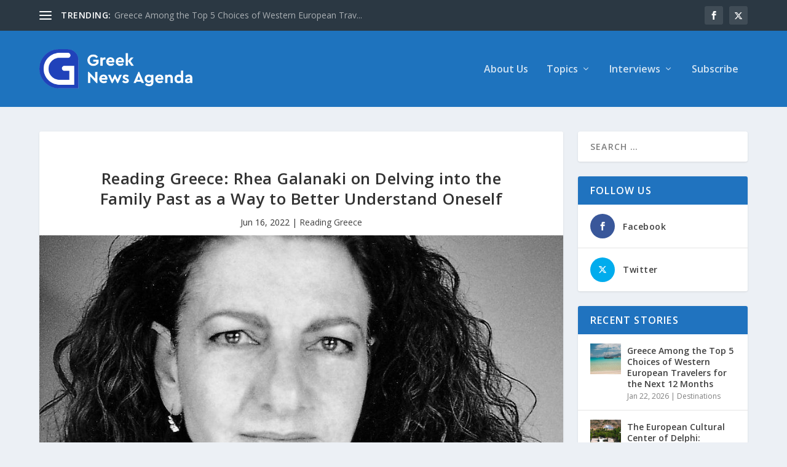

--- FILE ---
content_type: text/html; charset=UTF-8
request_url: https://www.greeknewsagenda.gr/reading-greece-rhea-galanaki-on-delving-into-the-family-past-as-a-way-to-better-understand-oneself/
body_size: 57408
content:
<!DOCTYPE html>
<!--[if IE 6]>
<html id="ie6" lang="en-US">
<![endif]-->
<!--[if IE 7]>
<html id="ie7" lang="en-US">
<![endif]-->
<!--[if IE 8]>
<html id="ie8" lang="en-US">
<![endif]-->
<!--[if !(IE 6) | !(IE 7) | !(IE 8)  ]><!-->
<html lang="en-US">
<!--<![endif]-->
<head>
<meta charset="UTF-8" />
<meta http-equiv="X-UA-Compatible" content="IE=edge">
<link rel="pingback" href="https://www.greeknewsagenda.gr/xmlrpc.php" />
<!--[if lt IE 9]>
<script src="https://www.greeknewsagenda.gr/wp-content/themes/Extra/scripts/ext/html5.js" type="text/javascript"></script>
<![endif]-->
<script type="text/javascript">
document.documentElement.className = 'js';
</script>
<meta name='robots' content='index, follow, max-image-preview:large, max-snippet:-1, max-video-preview:-1' />
<script type="text/javascript">
let jqueryParams=[],jQuery=function(r){return jqueryParams=[...jqueryParams,r],jQuery},$=function(r){return jqueryParams=[...jqueryParams,r],$};window.jQuery=jQuery,window.$=jQuery;let customHeadScripts=!1;jQuery.fn=jQuery.prototype={},$.fn=jQuery.prototype={},jQuery.noConflict=function(r){if(window.jQuery)return jQuery=window.jQuery,$=window.jQuery,customHeadScripts=!0,jQuery.noConflict},jQuery.ready=function(r){jqueryParams=[...jqueryParams,r]},$.ready=function(r){jqueryParams=[...jqueryParams,r]},jQuery.load=function(r){jqueryParams=[...jqueryParams,r]},$.load=function(r){jqueryParams=[...jqueryParams,r]},jQuery.fn.ready=function(r){jqueryParams=[...jqueryParams,r]},$.fn.ready=function(r){jqueryParams=[...jqueryParams,r]};</script>
<!-- This site is optimized with the Yoast SEO plugin v26.5 - https://yoast.com/wordpress/plugins/seo/ -->
<title>Reading Greece: Rhea Galanaki on Delving into the Family Past as a Way to Better Understand Oneself - Greek News Agenda</title>
<link rel="canonical" href="https://www.greeknewsagenda.gr/reading-greece-rhea-galanaki-on-delving-into-the-family-past-as-a-way-to-better-understand-oneself/" />
<meta property="og:locale" content="en_US" />
<meta property="og:type" content="article" />
<meta property="og:title" content="Reading Greece: Rhea Galanaki on Delving into the Family Past as a Way to Better Understand Oneself - Greek News Agenda" />
<meta property="og:description" content="Rhea Galanaki was born in Heraklion, Crete in 1947. She studied History and Archaeology in Athens. She has published novels, short stories, poems and essays. She&rsquo;s been twice awarded the Greek National Book Award (in 1999 for her novel Eleni, or Nobody and in 2005 for her short- story collection An Almost Blue Hand). She [&hellip;]" />
<meta property="og:url" content="https://www.greeknewsagenda.gr/reading-greece-rhea-galanaki-on-delving-into-the-family-past-as-a-way-to-better-understand-oneself/" />
<meta property="og:site_name" content="Greek News Agenda" />
<meta property="article:publisher" content="https://www.facebook.com/GreekNewsAgenda/" />
<meta property="article:published_time" content="2022-06-16T06:57:34+00:00" />
<meta property="og:image" content="https://www.greeknewsagenda.gr/wp-content/uploads/sites/2/2022/06/Rhea_Galanaki_INTRO2.jpg" />
<meta property="og:image:width" content="981" />
<meta property="og:image:height" content="981" />
<meta property="og:image:type" content="image/jpeg" />
<meta name="twitter:card" content="summary_large_image" />
<meta name="twitter:creator" content="@greeknewsagenda" />
<meta name="twitter:site" content="@greeknewsagenda" />
<script type="application/ld+json" class="yoast-schema-graph">{"@context":"https://schema.org","@graph":[{"@type":"Article","@id":"https://www.greeknewsagenda.gr/reading-greece-rhea-galanaki-on-delving-into-the-family-past-as-a-way-to-better-understand-oneself/#article","isPartOf":{"@id":"https://www.greeknewsagenda.gr/reading-greece-rhea-galanaki-on-delving-into-the-family-past-as-a-way-to-better-understand-oneself/"},"headline":"Reading Greece: Rhea Galanaki on Delving into the Family Past as a Way to Better Understand Oneself","datePublished":"2022-06-16T06:57:34+00:00","mainEntityOfPage":{"@id":"https://www.greeknewsagenda.gr/reading-greece-rhea-galanaki-on-delving-into-the-family-past-as-a-way-to-better-understand-oneself/"},"wordCount":2029,"publisher":{"@id":"https://www.greeknewsagenda.gr/#organization"},"image":{"@id":"https://www.greeknewsagenda.gr/reading-greece-rhea-galanaki-on-delving-into-the-family-past-as-a-way-to-better-understand-oneself/#primaryimage"},"thumbnailUrl":"https://www.greeknewsagenda.gr/wp-content/uploads/sites/2/2022/06/Rhea_Galanaki_INTRO2.jpg","keywords":["LITERATURE &amp; BOOKS","READING GREECE"],"articleSection":["Reading Greece"],"inLanguage":"en-US"},{"@type":"WebPage","@id":"https://www.greeknewsagenda.gr/reading-greece-rhea-galanaki-on-delving-into-the-family-past-as-a-way-to-better-understand-oneself/","url":"https://www.greeknewsagenda.gr/reading-greece-rhea-galanaki-on-delving-into-the-family-past-as-a-way-to-better-understand-oneself/","name":"Reading Greece: Rhea Galanaki on Delving into the Family Past as a Way to Better Understand Oneself - Greek News Agenda","isPartOf":{"@id":"https://www.greeknewsagenda.gr/#website"},"primaryImageOfPage":{"@id":"https://www.greeknewsagenda.gr/reading-greece-rhea-galanaki-on-delving-into-the-family-past-as-a-way-to-better-understand-oneself/#primaryimage"},"image":{"@id":"https://www.greeknewsagenda.gr/reading-greece-rhea-galanaki-on-delving-into-the-family-past-as-a-way-to-better-understand-oneself/#primaryimage"},"thumbnailUrl":"https://www.greeknewsagenda.gr/wp-content/uploads/sites/2/2022/06/Rhea_Galanaki_INTRO2.jpg","datePublished":"2022-06-16T06:57:34+00:00","breadcrumb":{"@id":"https://www.greeknewsagenda.gr/reading-greece-rhea-galanaki-on-delving-into-the-family-past-as-a-way-to-better-understand-oneself/#breadcrumb"},"inLanguage":"en-US","potentialAction":[{"@type":"ReadAction","target":["https://www.greeknewsagenda.gr/reading-greece-rhea-galanaki-on-delving-into-the-family-past-as-a-way-to-better-understand-oneself/"]}]},{"@type":"ImageObject","inLanguage":"en-US","@id":"https://www.greeknewsagenda.gr/reading-greece-rhea-galanaki-on-delving-into-the-family-past-as-a-way-to-better-understand-oneself/#primaryimage","url":"https://www.greeknewsagenda.gr/wp-content/uploads/sites/2/2022/06/Rhea_Galanaki_INTRO2.jpg","contentUrl":"https://www.greeknewsagenda.gr/wp-content/uploads/sites/2/2022/06/Rhea_Galanaki_INTRO2.jpg","width":981,"height":981,"caption":"Rhea Galanaki INTRO2"},{"@type":"BreadcrumbList","@id":"https://www.greeknewsagenda.gr/reading-greece-rhea-galanaki-on-delving-into-the-family-past-as-a-way-to-better-understand-oneself/#breadcrumb","itemListElement":[{"@type":"ListItem","position":1,"name":"Home","item":"https://www.greeknewsagenda.gr/"},{"@type":"ListItem","position":2,"name":"Reading Greece: Rhea Galanaki on Delving into the Family Past as a Way to Better Understand Oneself"}]},{"@type":"WebSite","@id":"https://www.greeknewsagenda.gr/#website","url":"https://www.greeknewsagenda.gr/","name":"Greek News Agenda","description":"Greek News Agenda","publisher":{"@id":"https://www.greeknewsagenda.gr/#organization"},"potentialAction":[{"@type":"SearchAction","target":{"@type":"EntryPoint","urlTemplate":"https://www.greeknewsagenda.gr/?s={search_term_string}"},"query-input":{"@type":"PropertyValueSpecification","valueRequired":true,"valueName":"search_term_string"}}],"inLanguage":"en-US"},{"@type":"Organization","@id":"https://www.greeknewsagenda.gr/#organization","name":"Greek News Agenda","url":"https://www.greeknewsagenda.gr/","logo":{"@type":"ImageObject","inLanguage":"en-US","@id":"https://www.greeknewsagenda.gr/#/schema/logo/image/","url":"https://www.greeknewsagenda.gr/wp-content/uploads/sites/2/2023/06/logoUk_400.png","contentUrl":"https://www.greeknewsagenda.gr/wp-content/uploads/sites/2/2023/06/logoUk_400.png","width":400,"height":119,"caption":"Greek News Agenda"},"image":{"@id":"https://www.greeknewsagenda.gr/#/schema/logo/image/"},"sameAs":["https://www.facebook.com/GreekNewsAgenda/","https://x.com/greeknewsagenda"]}]}</script>
<!-- / Yoast SEO plugin. -->
<link rel='dns-prefetch' href='//www.googletagmanager.com' />
<link rel='dns-prefetch' href='//fonts.googleapis.com' />
<link rel="alternate" type="application/rss+xml" title="Greek News Agenda &raquo; Feed" href="https://www.greeknewsagenda.gr/feed/" />
<link rel="alternate" type="application/rss+xml" title="Greek News Agenda &raquo; Comments Feed" href="https://www.greeknewsagenda.gr/comments/feed/" />
<script type="text/javascript" id="wpp-js" src="https://www.greeknewsagenda.gr/wp-content/plugins/wordpress-popular-posts/assets/js/wpp.min.js?ver=7.3.6" data-sampling="0" data-sampling-rate="100" data-api-url="https://www.greeknewsagenda.gr/wp-json/wordpress-popular-posts" data-post-id="8753" data-token="212a93c8d9" data-lang="0" data-debug="0"></script>
<link rel="alternate" title="oEmbed (JSON)" type="application/json+oembed" href="https://www.greeknewsagenda.gr/wp-json/oembed/1.0/embed?url=https%3A%2F%2Fwww.greeknewsagenda.gr%2Freading-greece-rhea-galanaki-on-delving-into-the-family-past-as-a-way-to-better-understand-oneself%2F" />
<link rel="alternate" title="oEmbed (XML)" type="text/xml+oembed" href="https://www.greeknewsagenda.gr/wp-json/oembed/1.0/embed?url=https%3A%2F%2Fwww.greeknewsagenda.gr%2Freading-greece-rhea-galanaki-on-delving-into-the-family-past-as-a-way-to-better-understand-oneself%2F&#038;format=xml" />
<meta content="Extra Child GreekNewsAgenda v.4.19.5.1683188175" name="generator"/><!-- <link rel='stylesheet' id='acy_front_messages_css-css' href='https://www.greeknewsagenda.gr/wp-content/plugins/acymailing/media/css/front/messages.min.css?v=1764833625&#038;ver=e78a9b0e03a27b5e2ac817a66c02edba' type='text/css' media='all' /> -->
<!-- <link rel='stylesheet' id='wp-block-library-css' href='https://www.greeknewsagenda.gr/wp-includes/css/dist/block-library/style.min.css?ver=e78a9b0e03a27b5e2ac817a66c02edba' type='text/css' media='all' /> -->
<link rel="stylesheet" type="text/css" href="//www.greeknewsagenda.gr/wp-content/cache/www.greeknewsagenda.gr/wpfc-minified/g3uo24u5/i1co1.css" media="all"/>
<style id='wp-block-search-inline-css' type='text/css'>
.wp-block-search__button{margin-left:10px;word-break:normal}.wp-block-search__button.has-icon{line-height:0}.wp-block-search__button svg{height:1.25em;min-height:24px;min-width:24px;width:1.25em;fill:currentColor;vertical-align:text-bottom}:where(.wp-block-search__button){border:1px solid #ccc;padding:6px 10px}.wp-block-search__inside-wrapper{display:flex;flex:auto;flex-wrap:nowrap;max-width:100%}.wp-block-search__label{width:100%}.wp-block-search.wp-block-search__button-only .wp-block-search__button{box-sizing:border-box;display:flex;flex-shrink:0;justify-content:center;margin-left:0;max-width:100%}.wp-block-search.wp-block-search__button-only .wp-block-search__inside-wrapper{min-width:0!important;transition-property:width}.wp-block-search.wp-block-search__button-only .wp-block-search__input{flex-basis:100%;transition-duration:.3s}.wp-block-search.wp-block-search__button-only.wp-block-search__searchfield-hidden,.wp-block-search.wp-block-search__button-only.wp-block-search__searchfield-hidden .wp-block-search__inside-wrapper{overflow:hidden}.wp-block-search.wp-block-search__button-only.wp-block-search__searchfield-hidden .wp-block-search__input{border-left-width:0!important;border-right-width:0!important;flex-basis:0;flex-grow:0;margin:0;min-width:0!important;padding-left:0!important;padding-right:0!important;width:0!important}:where(.wp-block-search__input){appearance:none;border:1px solid #949494;flex-grow:1;font-family:inherit;font-size:inherit;font-style:inherit;font-weight:inherit;letter-spacing:inherit;line-height:inherit;margin-left:0;margin-right:0;min-width:3rem;padding:8px;text-decoration:unset!important;text-transform:inherit}:where(.wp-block-search__button-inside .wp-block-search__inside-wrapper){background-color:#fff;border:1px solid #949494;box-sizing:border-box;padding:4px}:where(.wp-block-search__button-inside .wp-block-search__inside-wrapper) .wp-block-search__input{border:none;border-radius:0;padding:0 4px}:where(.wp-block-search__button-inside .wp-block-search__inside-wrapper) .wp-block-search__input:focus{outline:none}:where(.wp-block-search__button-inside .wp-block-search__inside-wrapper) :where(.wp-block-search__button){padding:4px 8px}.wp-block-search.aligncenter .wp-block-search__inside-wrapper{margin:auto}.wp-block[data-align=right] .wp-block-search.wp-block-search__button-only .wp-block-search__inside-wrapper{float:right}
/*# sourceURL=https://www.greeknewsagenda.gr/wp-includes/blocks/search/style.min.css */
</style>
<style id='wp-block-search-theme-inline-css' type='text/css'>
.wp-block-search .wp-block-search__label{font-weight:700}.wp-block-search__button{border:1px solid #ccc;padding:.375em .625em}
/*# sourceURL=https://www.greeknewsagenda.gr/wp-includes/blocks/search/theme.min.css */
</style>
<style id='global-styles-inline-css' type='text/css'>
:root{--wp--preset--aspect-ratio--square: 1;--wp--preset--aspect-ratio--4-3: 4/3;--wp--preset--aspect-ratio--3-4: 3/4;--wp--preset--aspect-ratio--3-2: 3/2;--wp--preset--aspect-ratio--2-3: 2/3;--wp--preset--aspect-ratio--16-9: 16/9;--wp--preset--aspect-ratio--9-16: 9/16;--wp--preset--color--black: #000000;--wp--preset--color--cyan-bluish-gray: #abb8c3;--wp--preset--color--white: #ffffff;--wp--preset--color--pale-pink: #f78da7;--wp--preset--color--vivid-red: #cf2e2e;--wp--preset--color--luminous-vivid-orange: #ff6900;--wp--preset--color--luminous-vivid-amber: #fcb900;--wp--preset--color--light-green-cyan: #7bdcb5;--wp--preset--color--vivid-green-cyan: #00d084;--wp--preset--color--pale-cyan-blue: #8ed1fc;--wp--preset--color--vivid-cyan-blue: #0693e3;--wp--preset--color--vivid-purple: #9b51e0;--wp--preset--gradient--vivid-cyan-blue-to-vivid-purple: linear-gradient(135deg,rgb(6,147,227) 0%,rgb(155,81,224) 100%);--wp--preset--gradient--light-green-cyan-to-vivid-green-cyan: linear-gradient(135deg,rgb(122,220,180) 0%,rgb(0,208,130) 100%);--wp--preset--gradient--luminous-vivid-amber-to-luminous-vivid-orange: linear-gradient(135deg,rgb(252,185,0) 0%,rgb(255,105,0) 100%);--wp--preset--gradient--luminous-vivid-orange-to-vivid-red: linear-gradient(135deg,rgb(255,105,0) 0%,rgb(207,46,46) 100%);--wp--preset--gradient--very-light-gray-to-cyan-bluish-gray: linear-gradient(135deg,rgb(238,238,238) 0%,rgb(169,184,195) 100%);--wp--preset--gradient--cool-to-warm-spectrum: linear-gradient(135deg,rgb(74,234,220) 0%,rgb(151,120,209) 20%,rgb(207,42,186) 40%,rgb(238,44,130) 60%,rgb(251,105,98) 80%,rgb(254,248,76) 100%);--wp--preset--gradient--blush-light-purple: linear-gradient(135deg,rgb(255,206,236) 0%,rgb(152,150,240) 100%);--wp--preset--gradient--blush-bordeaux: linear-gradient(135deg,rgb(254,205,165) 0%,rgb(254,45,45) 50%,rgb(107,0,62) 100%);--wp--preset--gradient--luminous-dusk: linear-gradient(135deg,rgb(255,203,112) 0%,rgb(199,81,192) 50%,rgb(65,88,208) 100%);--wp--preset--gradient--pale-ocean: linear-gradient(135deg,rgb(255,245,203) 0%,rgb(182,227,212) 50%,rgb(51,167,181) 100%);--wp--preset--gradient--electric-grass: linear-gradient(135deg,rgb(202,248,128) 0%,rgb(113,206,126) 100%);--wp--preset--gradient--midnight: linear-gradient(135deg,rgb(2,3,129) 0%,rgb(40,116,252) 100%);--wp--preset--font-size--small: 13px;--wp--preset--font-size--medium: 20px;--wp--preset--font-size--large: 36px;--wp--preset--font-size--x-large: 42px;--wp--preset--spacing--20: 0.44rem;--wp--preset--spacing--30: 0.67rem;--wp--preset--spacing--40: 1rem;--wp--preset--spacing--50: 1.5rem;--wp--preset--spacing--60: 2.25rem;--wp--preset--spacing--70: 3.38rem;--wp--preset--spacing--80: 5.06rem;--wp--preset--shadow--natural: 6px 6px 9px rgba(0, 0, 0, 0.2);--wp--preset--shadow--deep: 12px 12px 50px rgba(0, 0, 0, 0.4);--wp--preset--shadow--sharp: 6px 6px 0px rgba(0, 0, 0, 0.2);--wp--preset--shadow--outlined: 6px 6px 0px -3px rgb(255, 255, 255), 6px 6px rgb(0, 0, 0);--wp--preset--shadow--crisp: 6px 6px 0px rgb(0, 0, 0);}:root { --wp--style--global--content-size: 856px;--wp--style--global--wide-size: 1280px; }:where(body) { margin: 0; }.wp-site-blocks > .alignleft { float: left; margin-right: 2em; }.wp-site-blocks > .alignright { float: right; margin-left: 2em; }.wp-site-blocks > .aligncenter { justify-content: center; margin-left: auto; margin-right: auto; }:where(.is-layout-flex){gap: 0.5em;}:where(.is-layout-grid){gap: 0.5em;}.is-layout-flow > .alignleft{float: left;margin-inline-start: 0;margin-inline-end: 2em;}.is-layout-flow > .alignright{float: right;margin-inline-start: 2em;margin-inline-end: 0;}.is-layout-flow > .aligncenter{margin-left: auto !important;margin-right: auto !important;}.is-layout-constrained > .alignleft{float: left;margin-inline-start: 0;margin-inline-end: 2em;}.is-layout-constrained > .alignright{float: right;margin-inline-start: 2em;margin-inline-end: 0;}.is-layout-constrained > .aligncenter{margin-left: auto !important;margin-right: auto !important;}.is-layout-constrained > :where(:not(.alignleft):not(.alignright):not(.alignfull)){max-width: var(--wp--style--global--content-size);margin-left: auto !important;margin-right: auto !important;}.is-layout-constrained > .alignwide{max-width: var(--wp--style--global--wide-size);}body .is-layout-flex{display: flex;}.is-layout-flex{flex-wrap: wrap;align-items: center;}.is-layout-flex > :is(*, div){margin: 0;}body .is-layout-grid{display: grid;}.is-layout-grid > :is(*, div){margin: 0;}body{padding-top: 0px;padding-right: 0px;padding-bottom: 0px;padding-left: 0px;}:root :where(.wp-element-button, .wp-block-button__link){background-color: #32373c;border-width: 0;color: #fff;font-family: inherit;font-size: inherit;font-style: inherit;font-weight: inherit;letter-spacing: inherit;line-height: inherit;padding-top: calc(0.667em + 2px);padding-right: calc(1.333em + 2px);padding-bottom: calc(0.667em + 2px);padding-left: calc(1.333em + 2px);text-decoration: none;text-transform: inherit;}.has-black-color{color: var(--wp--preset--color--black) !important;}.has-cyan-bluish-gray-color{color: var(--wp--preset--color--cyan-bluish-gray) !important;}.has-white-color{color: var(--wp--preset--color--white) !important;}.has-pale-pink-color{color: var(--wp--preset--color--pale-pink) !important;}.has-vivid-red-color{color: var(--wp--preset--color--vivid-red) !important;}.has-luminous-vivid-orange-color{color: var(--wp--preset--color--luminous-vivid-orange) !important;}.has-luminous-vivid-amber-color{color: var(--wp--preset--color--luminous-vivid-amber) !important;}.has-light-green-cyan-color{color: var(--wp--preset--color--light-green-cyan) !important;}.has-vivid-green-cyan-color{color: var(--wp--preset--color--vivid-green-cyan) !important;}.has-pale-cyan-blue-color{color: var(--wp--preset--color--pale-cyan-blue) !important;}.has-vivid-cyan-blue-color{color: var(--wp--preset--color--vivid-cyan-blue) !important;}.has-vivid-purple-color{color: var(--wp--preset--color--vivid-purple) !important;}.has-black-background-color{background-color: var(--wp--preset--color--black) !important;}.has-cyan-bluish-gray-background-color{background-color: var(--wp--preset--color--cyan-bluish-gray) !important;}.has-white-background-color{background-color: var(--wp--preset--color--white) !important;}.has-pale-pink-background-color{background-color: var(--wp--preset--color--pale-pink) !important;}.has-vivid-red-background-color{background-color: var(--wp--preset--color--vivid-red) !important;}.has-luminous-vivid-orange-background-color{background-color: var(--wp--preset--color--luminous-vivid-orange) !important;}.has-luminous-vivid-amber-background-color{background-color: var(--wp--preset--color--luminous-vivid-amber) !important;}.has-light-green-cyan-background-color{background-color: var(--wp--preset--color--light-green-cyan) !important;}.has-vivid-green-cyan-background-color{background-color: var(--wp--preset--color--vivid-green-cyan) !important;}.has-pale-cyan-blue-background-color{background-color: var(--wp--preset--color--pale-cyan-blue) !important;}.has-vivid-cyan-blue-background-color{background-color: var(--wp--preset--color--vivid-cyan-blue) !important;}.has-vivid-purple-background-color{background-color: var(--wp--preset--color--vivid-purple) !important;}.has-black-border-color{border-color: var(--wp--preset--color--black) !important;}.has-cyan-bluish-gray-border-color{border-color: var(--wp--preset--color--cyan-bluish-gray) !important;}.has-white-border-color{border-color: var(--wp--preset--color--white) !important;}.has-pale-pink-border-color{border-color: var(--wp--preset--color--pale-pink) !important;}.has-vivid-red-border-color{border-color: var(--wp--preset--color--vivid-red) !important;}.has-luminous-vivid-orange-border-color{border-color: var(--wp--preset--color--luminous-vivid-orange) !important;}.has-luminous-vivid-amber-border-color{border-color: var(--wp--preset--color--luminous-vivid-amber) !important;}.has-light-green-cyan-border-color{border-color: var(--wp--preset--color--light-green-cyan) !important;}.has-vivid-green-cyan-border-color{border-color: var(--wp--preset--color--vivid-green-cyan) !important;}.has-pale-cyan-blue-border-color{border-color: var(--wp--preset--color--pale-cyan-blue) !important;}.has-vivid-cyan-blue-border-color{border-color: var(--wp--preset--color--vivid-cyan-blue) !important;}.has-vivid-purple-border-color{border-color: var(--wp--preset--color--vivid-purple) !important;}.has-vivid-cyan-blue-to-vivid-purple-gradient-background{background: var(--wp--preset--gradient--vivid-cyan-blue-to-vivid-purple) !important;}.has-light-green-cyan-to-vivid-green-cyan-gradient-background{background: var(--wp--preset--gradient--light-green-cyan-to-vivid-green-cyan) !important;}.has-luminous-vivid-amber-to-luminous-vivid-orange-gradient-background{background: var(--wp--preset--gradient--luminous-vivid-amber-to-luminous-vivid-orange) !important;}.has-luminous-vivid-orange-to-vivid-red-gradient-background{background: var(--wp--preset--gradient--luminous-vivid-orange-to-vivid-red) !important;}.has-very-light-gray-to-cyan-bluish-gray-gradient-background{background: var(--wp--preset--gradient--very-light-gray-to-cyan-bluish-gray) !important;}.has-cool-to-warm-spectrum-gradient-background{background: var(--wp--preset--gradient--cool-to-warm-spectrum) !important;}.has-blush-light-purple-gradient-background{background: var(--wp--preset--gradient--blush-light-purple) !important;}.has-blush-bordeaux-gradient-background{background: var(--wp--preset--gradient--blush-bordeaux) !important;}.has-luminous-dusk-gradient-background{background: var(--wp--preset--gradient--luminous-dusk) !important;}.has-pale-ocean-gradient-background{background: var(--wp--preset--gradient--pale-ocean) !important;}.has-electric-grass-gradient-background{background: var(--wp--preset--gradient--electric-grass) !important;}.has-midnight-gradient-background{background: var(--wp--preset--gradient--midnight) !important;}.has-small-font-size{font-size: var(--wp--preset--font-size--small) !important;}.has-medium-font-size{font-size: var(--wp--preset--font-size--medium) !important;}.has-large-font-size{font-size: var(--wp--preset--font-size--large) !important;}.has-x-large-font-size{font-size: var(--wp--preset--font-size--x-large) !important;}
/*# sourceURL=global-styles-inline-css */
</style>
<!-- <link rel='stylesheet' id='ctf_styles-css' href='https://www.greeknewsagenda.gr/wp-content/plugins/custom-twitter-feeds/css/ctf-styles.min.css?ver=2.3.1' type='text/css' media='all' /> -->
<!-- <link rel='stylesheet' id='et_monarch-css-css' href='https://www.greeknewsagenda.gr/wp-content/plugins/monarch/css/style.css?ver=1.4.14' type='text/css' media='all' /> -->
<link rel="stylesheet" type="text/css" href="//www.greeknewsagenda.gr/wp-content/cache/www.greeknewsagenda.gr/wpfc-minified/1fdbfjcc/i1co1.css" media="all"/>
<link rel='stylesheet' id='et-gf-open-sans-css' href='https://fonts.googleapis.com/css?family=Open+Sans:400,700' type='text/css' media='all' />
<!-- <link rel='stylesheet' id='wordpress-popular-posts-css-css' href='https://www.greeknewsagenda.gr/wp-content/plugins/wordpress-popular-posts/assets/css/wpp.css?ver=7.3.6' type='text/css' media='all' /> -->
<link rel="stylesheet" type="text/css" href="//www.greeknewsagenda.gr/wp-content/cache/www.greeknewsagenda.gr/wpfc-minified/1o5qvoks/i1co1.css" media="all"/>
<link rel='stylesheet' id='extra-fonts-css' href='https://fonts.googleapis.com/css?family=Open+Sans:300italic,400italic,600italic,700italic,800italic,400,300,600,700,800&#038;subset=latin,latin-ext' type='text/css' media='all' />
<!-- <link rel='stylesheet' id='extra-style-parent-css' href='https://www.greeknewsagenda.gr/wp-content/themes/Extra/style.min.css?ver=4.27.4' type='text/css' media='all' /> -->
<link rel="stylesheet" type="text/css" href="//www.greeknewsagenda.gr/wp-content/cache/www.greeknewsagenda.gr/wpfc-minified/eeuqe1gs/i1co1.css" media="all"/>
<style id='extra-dynamic-critical-inline-css' type='text/css'>
@font-face{font-family:ETmodules;font-display:block;src:url(//www.greeknewsagenda.gr/wp-content/themes/Extra/core/admin/fonts/modules/all/modules.eot);src:url(//www.greeknewsagenda.gr/wp-content/themes/Extra/core/admin/fonts/modules/all/modules.eot?#iefix) format("embedded-opentype"),url(//www.greeknewsagenda.gr/wp-content/themes/Extra/core/admin/fonts/modules/all/modules.woff) format("woff"),url(//www.greeknewsagenda.gr/wp-content/themes/Extra/core/admin/fonts/modules/all/modules.ttf) format("truetype"),url(//www.greeknewsagenda.gr/wp-content/themes/Extra/core/admin/fonts/modules/all/modules.svg#ETmodules) format("svg");font-weight:400;font-style:normal}
.et_audio_content,.et_link_content,.et_quote_content{background-color:#2ea3f2}.et_pb_post .et-pb-controllers a{margin-bottom:10px}.format-gallery .et-pb-controllers{bottom:0}.et_pb_blog_grid .et_audio_content{margin-bottom:19px}.et_pb_row .et_pb_blog_grid .et_pb_post .et_pb_slide{min-height:180px}.et_audio_content .wp-block-audio{margin:0;padding:0}.et_audio_content h2{line-height:44px}.et_pb_column_1_2 .et_audio_content h2,.et_pb_column_1_3 .et_audio_content h2,.et_pb_column_1_4 .et_audio_content h2,.et_pb_column_1_5 .et_audio_content h2,.et_pb_column_1_6 .et_audio_content h2,.et_pb_column_2_5 .et_audio_content h2,.et_pb_column_3_5 .et_audio_content h2,.et_pb_column_3_8 .et_audio_content h2{margin-bottom:9px;margin-top:0}.et_pb_column_1_2 .et_audio_content,.et_pb_column_3_5 .et_audio_content{padding:35px 40px}.et_pb_column_1_2 .et_audio_content h2,.et_pb_column_3_5 .et_audio_content h2{line-height:32px}.et_pb_column_1_3 .et_audio_content,.et_pb_column_1_4 .et_audio_content,.et_pb_column_1_5 .et_audio_content,.et_pb_column_1_6 .et_audio_content,.et_pb_column_2_5 .et_audio_content,.et_pb_column_3_8 .et_audio_content{padding:35px 20px}.et_pb_column_1_3 .et_audio_content h2,.et_pb_column_1_4 .et_audio_content h2,.et_pb_column_1_5 .et_audio_content h2,.et_pb_column_1_6 .et_audio_content h2,.et_pb_column_2_5 .et_audio_content h2,.et_pb_column_3_8 .et_audio_content h2{font-size:18px;line-height:26px}article.et_pb_has_overlay .et_pb_blog_image_container{position:relative}.et_pb_post>.et_main_video_container{position:relative;margin-bottom:30px}.et_pb_post .et_pb_video_overlay .et_pb_video_play{color:#fff}.et_pb_post .et_pb_video_overlay_hover:hover{background:rgba(0,0,0,.6)}.et_audio_content,.et_link_content,.et_quote_content{text-align:center;word-wrap:break-word;position:relative;padding:50px 60px}.et_audio_content h2,.et_link_content a.et_link_main_url,.et_link_content h2,.et_quote_content blockquote cite,.et_quote_content blockquote p{color:#fff!important}.et_quote_main_link{position:absolute;text-indent:-9999px;width:100%;height:100%;display:block;top:0;left:0}.et_quote_content blockquote{padding:0;margin:0;border:none}.et_audio_content h2,.et_link_content h2,.et_quote_content blockquote p{margin-top:0}.et_audio_content h2{margin-bottom:20px}.et_audio_content h2,.et_link_content h2,.et_quote_content blockquote p{line-height:44px}.et_link_content a.et_link_main_url,.et_quote_content blockquote cite{font-size:18px;font-weight:200}.et_quote_content blockquote cite{font-style:normal}.et_pb_column_2_3 .et_quote_content{padding:50px 42px 45px}.et_pb_column_2_3 .et_audio_content,.et_pb_column_2_3 .et_link_content{padding:40px 40px 45px}.et_pb_column_1_2 .et_audio_content,.et_pb_column_1_2 .et_link_content,.et_pb_column_1_2 .et_quote_content,.et_pb_column_3_5 .et_audio_content,.et_pb_column_3_5 .et_link_content,.et_pb_column_3_5 .et_quote_content{padding:35px 40px}.et_pb_column_1_2 .et_quote_content blockquote p,.et_pb_column_3_5 .et_quote_content blockquote p{font-size:26px;line-height:32px}.et_pb_column_1_2 .et_audio_content h2,.et_pb_column_1_2 .et_link_content h2,.et_pb_column_3_5 .et_audio_content h2,.et_pb_column_3_5 .et_link_content h2{line-height:32px}.et_pb_column_1_2 .et_link_content a.et_link_main_url,.et_pb_column_1_2 .et_quote_content blockquote cite,.et_pb_column_3_5 .et_link_content a.et_link_main_url,.et_pb_column_3_5 .et_quote_content blockquote cite{font-size:14px}.et_pb_column_1_3 .et_quote_content,.et_pb_column_1_4 .et_quote_content,.et_pb_column_1_5 .et_quote_content,.et_pb_column_1_6 .et_quote_content,.et_pb_column_2_5 .et_quote_content,.et_pb_column_3_8 .et_quote_content{padding:35px 30px 32px}.et_pb_column_1_3 .et_audio_content,.et_pb_column_1_3 .et_link_content,.et_pb_column_1_4 .et_audio_content,.et_pb_column_1_4 .et_link_content,.et_pb_column_1_5 .et_audio_content,.et_pb_column_1_5 .et_link_content,.et_pb_column_1_6 .et_audio_content,.et_pb_column_1_6 .et_link_content,.et_pb_column_2_5 .et_audio_content,.et_pb_column_2_5 .et_link_content,.et_pb_column_3_8 .et_audio_content,.et_pb_column_3_8 .et_link_content{padding:35px 20px}.et_pb_column_1_3 .et_audio_content h2,.et_pb_column_1_3 .et_link_content h2,.et_pb_column_1_3 .et_quote_content blockquote p,.et_pb_column_1_4 .et_audio_content h2,.et_pb_column_1_4 .et_link_content h2,.et_pb_column_1_4 .et_quote_content blockquote p,.et_pb_column_1_5 .et_audio_content h2,.et_pb_column_1_5 .et_link_content h2,.et_pb_column_1_5 .et_quote_content blockquote p,.et_pb_column_1_6 .et_audio_content h2,.et_pb_column_1_6 .et_link_content h2,.et_pb_column_1_6 .et_quote_content blockquote p,.et_pb_column_2_5 .et_audio_content h2,.et_pb_column_2_5 .et_link_content h2,.et_pb_column_2_5 .et_quote_content blockquote p,.et_pb_column_3_8 .et_audio_content h2,.et_pb_column_3_8 .et_link_content h2,.et_pb_column_3_8 .et_quote_content blockquote p{font-size:18px;line-height:26px}.et_pb_column_1_3 .et_link_content a.et_link_main_url,.et_pb_column_1_3 .et_quote_content blockquote cite,.et_pb_column_1_4 .et_link_content a.et_link_main_url,.et_pb_column_1_4 .et_quote_content blockquote cite,.et_pb_column_1_5 .et_link_content a.et_link_main_url,.et_pb_column_1_5 .et_quote_content blockquote cite,.et_pb_column_1_6 .et_link_content a.et_link_main_url,.et_pb_column_1_6 .et_quote_content blockquote cite,.et_pb_column_2_5 .et_link_content a.et_link_main_url,.et_pb_column_2_5 .et_quote_content blockquote cite,.et_pb_column_3_8 .et_link_content a.et_link_main_url,.et_pb_column_3_8 .et_quote_content blockquote cite{font-size:14px}.et_pb_post .et_pb_gallery_post_type .et_pb_slide{min-height:500px;background-size:cover!important;background-position:top}.format-gallery .et_pb_slider.gallery-not-found .et_pb_slide{box-shadow:inset 0 0 10px rgba(0,0,0,.1)}.format-gallery .et_pb_slider:hover .et-pb-arrow-prev{left:0}.format-gallery .et_pb_slider:hover .et-pb-arrow-next{right:0}.et_pb_post>.et_pb_slider{margin-bottom:30px}.et_pb_column_3_4 .et_pb_post .et_pb_slide{min-height:442px}.et_pb_column_2_3 .et_pb_post .et_pb_slide{min-height:390px}.et_pb_column_1_2 .et_pb_post .et_pb_slide,.et_pb_column_3_5 .et_pb_post .et_pb_slide{min-height:284px}.et_pb_column_1_3 .et_pb_post .et_pb_slide,.et_pb_column_2_5 .et_pb_post .et_pb_slide,.et_pb_column_3_8 .et_pb_post .et_pb_slide{min-height:180px}.et_pb_column_1_4 .et_pb_post .et_pb_slide,.et_pb_column_1_5 .et_pb_post .et_pb_slide,.et_pb_column_1_6 .et_pb_post .et_pb_slide{min-height:125px}.et_pb_portfolio.et_pb_section_parallax .pagination,.et_pb_portfolio.et_pb_section_video .pagination,.et_pb_portfolio_grid.et_pb_section_parallax .pagination,.et_pb_portfolio_grid.et_pb_section_video .pagination{position:relative}.et_pb_bg_layout_light .et_pb_post .post-meta,.et_pb_bg_layout_light .et_pb_post .post-meta a,.et_pb_bg_layout_light .et_pb_post p{color:#666}.et_pb_bg_layout_dark .et_pb_post .post-meta,.et_pb_bg_layout_dark .et_pb_post .post-meta a,.et_pb_bg_layout_dark .et_pb_post p{color:inherit}.et_pb_text_color_dark .et_audio_content h2,.et_pb_text_color_dark .et_link_content a.et_link_main_url,.et_pb_text_color_dark .et_link_content h2,.et_pb_text_color_dark .et_quote_content blockquote cite,.et_pb_text_color_dark .et_quote_content blockquote p{color:#666!important}.et_pb_text_color_dark.et_audio_content h2,.et_pb_text_color_dark.et_link_content a.et_link_main_url,.et_pb_text_color_dark.et_link_content h2,.et_pb_text_color_dark.et_quote_content blockquote cite,.et_pb_text_color_dark.et_quote_content blockquote p{color:#bbb!important}.et_pb_text_color_dark.et_audio_content,.et_pb_text_color_dark.et_link_content,.et_pb_text_color_dark.et_quote_content{background-color:#e8e8e8}@media (min-width:981px) and (max-width:1100px){.et_quote_content{padding:50px 70px 45px}.et_pb_column_2_3 .et_quote_content{padding:50px 50px 45px}.et_pb_column_1_2 .et_quote_content,.et_pb_column_3_5 .et_quote_content{padding:35px 47px 30px}.et_pb_column_1_3 .et_quote_content,.et_pb_column_1_4 .et_quote_content,.et_pb_column_1_5 .et_quote_content,.et_pb_column_1_6 .et_quote_content,.et_pb_column_2_5 .et_quote_content,.et_pb_column_3_8 .et_quote_content{padding:35px 25px 32px}.et_pb_column_4_4 .et_pb_post .et_pb_slide{min-height:534px}.et_pb_column_3_4 .et_pb_post .et_pb_slide{min-height:392px}.et_pb_column_2_3 .et_pb_post .et_pb_slide{min-height:345px}.et_pb_column_1_2 .et_pb_post .et_pb_slide,.et_pb_column_3_5 .et_pb_post .et_pb_slide{min-height:250px}.et_pb_column_1_3 .et_pb_post .et_pb_slide,.et_pb_column_2_5 .et_pb_post .et_pb_slide,.et_pb_column_3_8 .et_pb_post .et_pb_slide{min-height:155px}.et_pb_column_1_4 .et_pb_post .et_pb_slide,.et_pb_column_1_5 .et_pb_post .et_pb_slide,.et_pb_column_1_6 .et_pb_post .et_pb_slide{min-height:108px}}@media (max-width:980px){.et_pb_bg_layout_dark_tablet .et_audio_content h2{color:#fff!important}.et_pb_text_color_dark_tablet.et_audio_content h2{color:#bbb!important}.et_pb_text_color_dark_tablet.et_audio_content{background-color:#e8e8e8}.et_pb_bg_layout_dark_tablet .et_audio_content h2,.et_pb_bg_layout_dark_tablet .et_link_content a.et_link_main_url,.et_pb_bg_layout_dark_tablet .et_link_content h2,.et_pb_bg_layout_dark_tablet .et_quote_content blockquote cite,.et_pb_bg_layout_dark_tablet .et_quote_content blockquote p{color:#fff!important}.et_pb_text_color_dark_tablet .et_audio_content h2,.et_pb_text_color_dark_tablet .et_link_content a.et_link_main_url,.et_pb_text_color_dark_tablet .et_link_content h2,.et_pb_text_color_dark_tablet .et_quote_content blockquote cite,.et_pb_text_color_dark_tablet .et_quote_content blockquote p{color:#666!important}.et_pb_text_color_dark_tablet.et_audio_content h2,.et_pb_text_color_dark_tablet.et_link_content a.et_link_main_url,.et_pb_text_color_dark_tablet.et_link_content h2,.et_pb_text_color_dark_tablet.et_quote_content blockquote cite,.et_pb_text_color_dark_tablet.et_quote_content blockquote p{color:#bbb!important}.et_pb_text_color_dark_tablet.et_audio_content,.et_pb_text_color_dark_tablet.et_link_content,.et_pb_text_color_dark_tablet.et_quote_content{background-color:#e8e8e8}}@media (min-width:768px) and (max-width:980px){.et_audio_content h2{font-size:26px!important;line-height:44px!important;margin-bottom:24px!important}.et_pb_post>.et_pb_gallery_post_type>.et_pb_slides>.et_pb_slide{min-height:384px!important}.et_quote_content{padding:50px 43px 45px!important}.et_quote_content blockquote p{font-size:26px!important;line-height:44px!important}.et_quote_content blockquote cite{font-size:18px!important}.et_link_content{padding:40px 40px 45px}.et_link_content h2{font-size:26px!important;line-height:44px!important}.et_link_content a.et_link_main_url{font-size:18px!important}}@media (max-width:767px){.et_audio_content h2,.et_link_content h2,.et_quote_content,.et_quote_content blockquote p{font-size:20px!important;line-height:26px!important}.et_audio_content,.et_link_content{padding:35px 20px!important}.et_audio_content h2{margin-bottom:9px!important}.et_pb_bg_layout_dark_phone .et_audio_content h2{color:#fff!important}.et_pb_text_color_dark_phone.et_audio_content{background-color:#e8e8e8}.et_link_content a.et_link_main_url,.et_quote_content blockquote cite{font-size:14px!important}.format-gallery .et-pb-controllers{height:auto}.et_pb_post>.et_pb_gallery_post_type>.et_pb_slides>.et_pb_slide{min-height:222px!important}.et_pb_bg_layout_dark_phone .et_audio_content h2,.et_pb_bg_layout_dark_phone .et_link_content a.et_link_main_url,.et_pb_bg_layout_dark_phone .et_link_content h2,.et_pb_bg_layout_dark_phone .et_quote_content blockquote cite,.et_pb_bg_layout_dark_phone .et_quote_content blockquote p{color:#fff!important}.et_pb_text_color_dark_phone .et_audio_content h2,.et_pb_text_color_dark_phone .et_link_content a.et_link_main_url,.et_pb_text_color_dark_phone .et_link_content h2,.et_pb_text_color_dark_phone .et_quote_content blockquote cite,.et_pb_text_color_dark_phone .et_quote_content blockquote p{color:#666!important}.et_pb_text_color_dark_phone.et_audio_content h2,.et_pb_text_color_dark_phone.et_link_content a.et_link_main_url,.et_pb_text_color_dark_phone.et_link_content h2,.et_pb_text_color_dark_phone.et_quote_content blockquote cite,.et_pb_text_color_dark_phone.et_quote_content blockquote p{color:#bbb!important}.et_pb_text_color_dark_phone.et_audio_content,.et_pb_text_color_dark_phone.et_link_content,.et_pb_text_color_dark_phone.et_quote_content{background-color:#e8e8e8}}@media (max-width:479px){.et_pb_column_1_2 .et_pb_carousel_item .et_pb_video_play,.et_pb_column_1_3 .et_pb_carousel_item .et_pb_video_play,.et_pb_column_2_3 .et_pb_carousel_item .et_pb_video_play,.et_pb_column_2_5 .et_pb_carousel_item .et_pb_video_play,.et_pb_column_3_5 .et_pb_carousel_item .et_pb_video_play,.et_pb_column_3_8 .et_pb_carousel_item .et_pb_video_play{font-size:1.5rem;line-height:1.5rem;margin-left:-.75rem;margin-top:-.75rem}.et_audio_content,.et_quote_content{padding:35px 20px!important}.et_pb_post>.et_pb_gallery_post_type>.et_pb_slides>.et_pb_slide{min-height:156px!important}}.et_full_width_page .et_gallery_item{float:left;width:20.875%;margin:0 5.5% 5.5% 0}.et_full_width_page .et_gallery_item:nth-child(3n){margin-right:5.5%}.et_full_width_page .et_gallery_item:nth-child(3n+1){clear:none}.et_full_width_page .et_gallery_item:nth-child(4n){margin-right:0}.et_full_width_page .et_gallery_item:nth-child(4n+1){clear:both}
.et_pb_slider{position:relative;overflow:hidden}.et_pb_slide{padding:0 6%;background-size:cover;background-position:50%;background-repeat:no-repeat}.et_pb_slider .et_pb_slide{display:none;float:left;margin-right:-100%;position:relative;width:100%;text-align:center;list-style:none!important;background-position:50%;background-size:100%;background-size:cover}.et_pb_slider .et_pb_slide:first-child{display:list-item}.et-pb-controllers{position:absolute;bottom:20px;left:0;width:100%;text-align:center;z-index:10}.et-pb-controllers a{display:inline-block;background-color:hsla(0,0%,100%,.5);text-indent:-9999px;border-radius:7px;width:7px;height:7px;margin-right:10px;padding:0;opacity:.5}.et-pb-controllers .et-pb-active-control{opacity:1}.et-pb-controllers a:last-child{margin-right:0}.et-pb-controllers .et-pb-active-control{background-color:#fff}.et_pb_slides .et_pb_temp_slide{display:block}.et_pb_slides:after{content:"";display:block;clear:both;visibility:hidden;line-height:0;height:0;width:0}@media (max-width:980px){.et_pb_bg_layout_light_tablet .et-pb-controllers .et-pb-active-control{background-color:#333}.et_pb_bg_layout_light_tablet .et-pb-controllers a{background-color:rgba(0,0,0,.3)}.et_pb_bg_layout_light_tablet .et_pb_slide_content{color:#333}.et_pb_bg_layout_dark_tablet .et_pb_slide_description{text-shadow:0 1px 3px rgba(0,0,0,.3)}.et_pb_bg_layout_dark_tablet .et_pb_slide_content{color:#fff}.et_pb_bg_layout_dark_tablet .et-pb-controllers .et-pb-active-control{background-color:#fff}.et_pb_bg_layout_dark_tablet .et-pb-controllers a{background-color:hsla(0,0%,100%,.5)}}@media (max-width:767px){.et-pb-controllers{position:absolute;bottom:5%;left:0;width:100%;text-align:center;z-index:10;height:14px}.et_transparent_nav .et_pb_section:first-child .et-pb-controllers{bottom:18px}.et_pb_bg_layout_light_phone.et_pb_slider_with_overlay .et_pb_slide_overlay_container,.et_pb_bg_layout_light_phone.et_pb_slider_with_text_overlay .et_pb_text_overlay_wrapper{background-color:hsla(0,0%,100%,.9)}.et_pb_bg_layout_light_phone .et-pb-controllers .et-pb-active-control{background-color:#333}.et_pb_bg_layout_dark_phone.et_pb_slider_with_overlay .et_pb_slide_overlay_container,.et_pb_bg_layout_dark_phone.et_pb_slider_with_text_overlay .et_pb_text_overlay_wrapper,.et_pb_bg_layout_light_phone .et-pb-controllers a{background-color:rgba(0,0,0,.3)}.et_pb_bg_layout_dark_phone .et-pb-controllers .et-pb-active-control{background-color:#fff}.et_pb_bg_layout_dark_phone .et-pb-controllers a{background-color:hsla(0,0%,100%,.5)}}.et_mobile_device .et_pb_slider_parallax .et_pb_slide,.et_mobile_device .et_pb_slides .et_parallax_bg.et_pb_parallax_css{background-attachment:scroll}
.et-pb-arrow-next,.et-pb-arrow-prev{position:absolute;top:50%;z-index:100;font-size:48px;color:#fff;margin-top:-24px;transition:all .2s ease-in-out;opacity:0}.et_pb_bg_layout_light .et-pb-arrow-next,.et_pb_bg_layout_light .et-pb-arrow-prev{color:#333}.et_pb_slider:hover .et-pb-arrow-prev{left:22px;opacity:1}.et_pb_slider:hover .et-pb-arrow-next{right:22px;opacity:1}.et_pb_bg_layout_light .et-pb-controllers .et-pb-active-control{background-color:#333}.et_pb_bg_layout_light .et-pb-controllers a{background-color:rgba(0,0,0,.3)}.et-pb-arrow-next:hover,.et-pb-arrow-prev:hover{text-decoration:none}.et-pb-arrow-next span,.et-pb-arrow-prev span{display:none}.et-pb-arrow-prev{left:-22px}.et-pb-arrow-next{right:-22px}.et-pb-arrow-prev:before{content:"4"}.et-pb-arrow-next:before{content:"5"}.format-gallery .et-pb-arrow-next,.format-gallery .et-pb-arrow-prev{color:#fff}.et_pb_column_1_3 .et_pb_slider:hover .et-pb-arrow-prev,.et_pb_column_1_4 .et_pb_slider:hover .et-pb-arrow-prev,.et_pb_column_1_5 .et_pb_slider:hover .et-pb-arrow-prev,.et_pb_column_1_6 .et_pb_slider:hover .et-pb-arrow-prev,.et_pb_column_2_5 .et_pb_slider:hover .et-pb-arrow-prev{left:0}.et_pb_column_1_3 .et_pb_slider:hover .et-pb-arrow-next,.et_pb_column_1_4 .et_pb_slider:hover .et-pb-arrow-prev,.et_pb_column_1_5 .et_pb_slider:hover .et-pb-arrow-prev,.et_pb_column_1_6 .et_pb_slider:hover .et-pb-arrow-prev,.et_pb_column_2_5 .et_pb_slider:hover .et-pb-arrow-next{right:0}.et_pb_column_1_4 .et_pb_slider .et_pb_slide,.et_pb_column_1_5 .et_pb_slider .et_pb_slide,.et_pb_column_1_6 .et_pb_slider .et_pb_slide{min-height:170px}.et_pb_column_1_4 .et_pb_slider:hover .et-pb-arrow-next,.et_pb_column_1_5 .et_pb_slider:hover .et-pb-arrow-next,.et_pb_column_1_6 .et_pb_slider:hover .et-pb-arrow-next{right:0}@media (max-width:980px){.et_pb_bg_layout_light_tablet .et-pb-arrow-next,.et_pb_bg_layout_light_tablet .et-pb-arrow-prev{color:#333}.et_pb_bg_layout_dark_tablet .et-pb-arrow-next,.et_pb_bg_layout_dark_tablet .et-pb-arrow-prev{color:#fff}}@media (max-width:767px){.et_pb_slider:hover .et-pb-arrow-prev{left:0;opacity:1}.et_pb_slider:hover .et-pb-arrow-next{right:0;opacity:1}.et_pb_bg_layout_light_phone .et-pb-arrow-next,.et_pb_bg_layout_light_phone .et-pb-arrow-prev{color:#333}.et_pb_bg_layout_dark_phone .et-pb-arrow-next,.et_pb_bg_layout_dark_phone .et-pb-arrow-prev{color:#fff}}.et_mobile_device .et-pb-arrow-prev{left:22px;opacity:1}.et_mobile_device .et-pb-arrow-next{right:22px;opacity:1}@media (max-width:767px){.et_mobile_device .et-pb-arrow-prev{left:0;opacity:1}.et_mobile_device .et-pb-arrow-next{right:0;opacity:1}}
.et_overlay{z-index:-1;position:absolute;top:0;left:0;display:block;width:100%;height:100%;background:hsla(0,0%,100%,.9);opacity:0;pointer-events:none;transition:all .3s;border:1px solid #e5e5e5;box-sizing:border-box;-webkit-backface-visibility:hidden;backface-visibility:hidden;-webkit-font-smoothing:antialiased}.et_overlay:before{color:#2ea3f2;content:"\E050";position:absolute;top:50%;left:50%;transform:translate(-50%,-50%);font-size:32px;transition:all .4s}.et_portfolio_image,.et_shop_image{position:relative;display:block}.et_pb_has_overlay:not(.et_pb_image):hover .et_overlay,.et_portfolio_image:hover .et_overlay,.et_shop_image:hover .et_overlay{z-index:3;opacity:1}#ie7 .et_overlay,#ie8 .et_overlay{display:none}.et_pb_module.et_pb_has_overlay{position:relative}.et_pb_module.et_pb_has_overlay .et_overlay,article.et_pb_has_overlay{border:none}
.et_pb_blog_grid .et_audio_container .mejs-container .mejs-controls .mejs-time span{font-size:14px}.et_audio_container .mejs-container{width:auto!important;min-width:unset!important;height:auto!important}.et_audio_container .mejs-container,.et_audio_container .mejs-container .mejs-controls,.et_audio_container .mejs-embed,.et_audio_container .mejs-embed body{background:none;height:auto}.et_audio_container .mejs-controls .mejs-time-rail .mejs-time-loaded,.et_audio_container .mejs-time.mejs-currenttime-container{display:none!important}.et_audio_container .mejs-time{display:block!important;padding:0;margin-left:10px;margin-right:90px;line-height:inherit}.et_audio_container .mejs-android .mejs-time,.et_audio_container .mejs-ios .mejs-time,.et_audio_container .mejs-ipad .mejs-time,.et_audio_container .mejs-iphone .mejs-time{margin-right:0}.et_audio_container .mejs-controls .mejs-horizontal-volume-slider .mejs-horizontal-volume-total,.et_audio_container .mejs-controls .mejs-time-rail .mejs-time-total{background:hsla(0,0%,100%,.5);border-radius:5px;height:4px;margin:8px 0 0;top:0;right:0;left:auto}.et_audio_container .mejs-controls>div{height:20px!important}.et_audio_container .mejs-controls div.mejs-time-rail{padding-top:0;position:relative;display:block!important;margin-left:42px;margin-right:0}.et_audio_container span.mejs-time-total.mejs-time-slider{display:block!important;position:relative!important;max-width:100%;min-width:unset!important}.et_audio_container .mejs-button.mejs-volume-button{width:auto;height:auto;margin-left:auto;position:absolute;right:59px;bottom:-2px}.et_audio_container .mejs-controls .mejs-horizontal-volume-slider .mejs-horizontal-volume-current,.et_audio_container .mejs-controls .mejs-time-rail .mejs-time-current{background:#fff;height:4px;border-radius:5px}.et_audio_container .mejs-controls .mejs-horizontal-volume-slider .mejs-horizontal-volume-handle,.et_audio_container .mejs-controls .mejs-time-rail .mejs-time-handle{display:block;border:none;width:10px}.et_audio_container .mejs-time-rail .mejs-time-handle-content{border-radius:100%;transform:scale(1)}.et_pb_text_color_dark .et_audio_container .mejs-time-rail .mejs-time-handle-content{border-color:#666}.et_audio_container .mejs-time-rail .mejs-time-hovered{height:4px}.et_audio_container .mejs-controls .mejs-horizontal-volume-slider .mejs-horizontal-volume-handle{background:#fff;border-radius:5px;height:10px;position:absolute;top:-3px}.et_audio_container .mejs-container .mejs-controls .mejs-time span{font-size:18px}.et_audio_container .mejs-controls a.mejs-horizontal-volume-slider{display:block!important;height:19px;margin-left:5px;position:absolute;right:0;bottom:0}.et_audio_container .mejs-controls div.mejs-horizontal-volume-slider{height:4px}.et_audio_container .mejs-playpause-button button,.et_audio_container .mejs-volume-button button{background:none!important;margin:0!important;width:auto!important;height:auto!important;position:relative!important;z-index:99}.et_audio_container .mejs-playpause-button button:before{content:"E"!important;font-size:32px;left:0;top:-8px}.et_audio_container .mejs-playpause-button button:before,.et_audio_container .mejs-volume-button button:before{color:#fff}.et_audio_container .mejs-playpause-button{margin-top:-7px!important;width:auto!important;height:auto!important;position:absolute}.et_audio_container .mejs-controls .mejs-button button:focus{outline:none}.et_audio_container .mejs-playpause-button.mejs-pause button:before{content:"`"!important}.et_audio_container .mejs-volume-button button:before{content:"\E068";font-size:18px}.et_pb_text_color_dark .et_audio_container .mejs-controls .mejs-horizontal-volume-slider .mejs-horizontal-volume-total,.et_pb_text_color_dark .et_audio_container .mejs-controls .mejs-time-rail .mejs-time-total{background:hsla(0,0%,60%,.5)}.et_pb_text_color_dark .et_audio_container .mejs-controls .mejs-horizontal-volume-slider .mejs-horizontal-volume-current,.et_pb_text_color_dark .et_audio_container .mejs-controls .mejs-time-rail .mejs-time-current{background:#999}.et_pb_text_color_dark .et_audio_container .mejs-playpause-button button:before,.et_pb_text_color_dark .et_audio_container .mejs-volume-button button:before{color:#666}.et_pb_text_color_dark .et_audio_container .mejs-controls .mejs-horizontal-volume-slider .mejs-horizontal-volume-handle,.et_pb_text_color_dark .mejs-controls .mejs-time-rail .mejs-time-handle{background:#666}.et_pb_text_color_dark .mejs-container .mejs-controls .mejs-time span{color:#999}.et_pb_column_1_3 .et_audio_container .mejs-container .mejs-controls .mejs-time span,.et_pb_column_1_4 .et_audio_container .mejs-container .mejs-controls .mejs-time span,.et_pb_column_1_5 .et_audio_container .mejs-container .mejs-controls .mejs-time span,.et_pb_column_1_6 .et_audio_container .mejs-container .mejs-controls .mejs-time span,.et_pb_column_2_5 .et_audio_container .mejs-container .mejs-controls .mejs-time span,.et_pb_column_3_8 .et_audio_container .mejs-container .mejs-controls .mejs-time span{font-size:14px}.et_audio_container .mejs-container .mejs-controls{padding:0;flex-wrap:wrap;min-width:unset!important;position:relative}@media (max-width:980px){.et_pb_column_1_3 .et_audio_container .mejs-container .mejs-controls .mejs-time span,.et_pb_column_1_4 .et_audio_container .mejs-container .mejs-controls .mejs-time span,.et_pb_column_1_5 .et_audio_container .mejs-container .mejs-controls .mejs-time span,.et_pb_column_1_6 .et_audio_container .mejs-container .mejs-controls .mejs-time span,.et_pb_column_2_5 .et_audio_container .mejs-container .mejs-controls .mejs-time span,.et_pb_column_3_8 .et_audio_container .mejs-container .mejs-controls .mejs-time span{font-size:18px}.et_pb_bg_layout_dark_tablet .et_audio_container .mejs-controls .mejs-horizontal-volume-slider .mejs-horizontal-volume-total,.et_pb_bg_layout_dark_tablet .et_audio_container .mejs-controls .mejs-time-rail .mejs-time-total{background:hsla(0,0%,100%,.5)}.et_pb_bg_layout_dark_tablet .et_audio_container .mejs-controls .mejs-horizontal-volume-slider .mejs-horizontal-volume-current,.et_pb_bg_layout_dark_tablet .et_audio_container .mejs-controls .mejs-time-rail .mejs-time-current{background:#fff}.et_pb_bg_layout_dark_tablet .et_audio_container .mejs-playpause-button button:before,.et_pb_bg_layout_dark_tablet .et_audio_container .mejs-volume-button button:before{color:#fff}.et_pb_bg_layout_dark_tablet .et_audio_container .mejs-controls .mejs-horizontal-volume-slider .mejs-horizontal-volume-handle,.et_pb_bg_layout_dark_tablet .mejs-controls .mejs-time-rail .mejs-time-handle{background:#fff}.et_pb_bg_layout_dark_tablet .mejs-container .mejs-controls .mejs-time span{color:#fff}.et_pb_text_color_dark_tablet .et_audio_container .mejs-controls .mejs-horizontal-volume-slider .mejs-horizontal-volume-total,.et_pb_text_color_dark_tablet .et_audio_container .mejs-controls .mejs-time-rail .mejs-time-total{background:hsla(0,0%,60%,.5)}.et_pb_text_color_dark_tablet .et_audio_container .mejs-controls .mejs-horizontal-volume-slider .mejs-horizontal-volume-current,.et_pb_text_color_dark_tablet .et_audio_container .mejs-controls .mejs-time-rail .mejs-time-current{background:#999}.et_pb_text_color_dark_tablet .et_audio_container .mejs-playpause-button button:before,.et_pb_text_color_dark_tablet .et_audio_container .mejs-volume-button button:before{color:#666}.et_pb_text_color_dark_tablet .et_audio_container .mejs-controls .mejs-horizontal-volume-slider .mejs-horizontal-volume-handle,.et_pb_text_color_dark_tablet .mejs-controls .mejs-time-rail .mejs-time-handle{background:#666}.et_pb_text_color_dark_tablet .mejs-container .mejs-controls .mejs-time span{color:#999}}@media (max-width:767px){.et_audio_container .mejs-container .mejs-controls .mejs-time span{font-size:14px!important}.et_pb_bg_layout_dark_phone .et_audio_container .mejs-controls .mejs-horizontal-volume-slider .mejs-horizontal-volume-total,.et_pb_bg_layout_dark_phone .et_audio_container .mejs-controls .mejs-time-rail .mejs-time-total{background:hsla(0,0%,100%,.5)}.et_pb_bg_layout_dark_phone .et_audio_container .mejs-controls .mejs-horizontal-volume-slider .mejs-horizontal-volume-current,.et_pb_bg_layout_dark_phone .et_audio_container .mejs-controls .mejs-time-rail .mejs-time-current{background:#fff}.et_pb_bg_layout_dark_phone .et_audio_container .mejs-playpause-button button:before,.et_pb_bg_layout_dark_phone .et_audio_container .mejs-volume-button button:before{color:#fff}.et_pb_bg_layout_dark_phone .et_audio_container .mejs-controls .mejs-horizontal-volume-slider .mejs-horizontal-volume-handle,.et_pb_bg_layout_dark_phone .mejs-controls .mejs-time-rail .mejs-time-handle{background:#fff}.et_pb_bg_layout_dark_phone .mejs-container .mejs-controls .mejs-time span{color:#fff}.et_pb_text_color_dark_phone .et_audio_container .mejs-controls .mejs-horizontal-volume-slider .mejs-horizontal-volume-total,.et_pb_text_color_dark_phone .et_audio_container .mejs-controls .mejs-time-rail .mejs-time-total{background:hsla(0,0%,60%,.5)}.et_pb_text_color_dark_phone .et_audio_container .mejs-controls .mejs-horizontal-volume-slider .mejs-horizontal-volume-current,.et_pb_text_color_dark_phone .et_audio_container .mejs-controls .mejs-time-rail .mejs-time-current{background:#999}.et_pb_text_color_dark_phone .et_audio_container .mejs-playpause-button button:before,.et_pb_text_color_dark_phone .et_audio_container .mejs-volume-button button:before{color:#666}.et_pb_text_color_dark_phone .et_audio_container .mejs-controls .mejs-horizontal-volume-slider .mejs-horizontal-volume-handle,.et_pb_text_color_dark_phone .mejs-controls .mejs-time-rail .mejs-time-handle{background:#666}.et_pb_text_color_dark_phone .mejs-container .mejs-controls .mejs-time span{color:#999}}
.et_pb_video_box{display:block;position:relative;z-index:1;line-height:0}.et_pb_video_box video{width:100%!important;height:auto!important}.et_pb_video_overlay{position:absolute;z-index:10;top:0;left:0;height:100%;width:100%;background-size:cover;background-repeat:no-repeat;background-position:50%;cursor:pointer}.et_pb_video_play:before{font-family:ETmodules;content:"I"}.et_pb_video_play{display:block;position:absolute;z-index:100;color:#fff;left:50%;top:50%}.et_pb_column_1_2 .et_pb_video_play,.et_pb_column_2_3 .et_pb_video_play,.et_pb_column_3_4 .et_pb_video_play,.et_pb_column_3_5 .et_pb_video_play,.et_pb_column_4_4 .et_pb_video_play{font-size:6rem;line-height:6rem;margin-left:-3rem;margin-top:-3rem}.et_pb_column_1_3 .et_pb_video_play,.et_pb_column_1_4 .et_pb_video_play,.et_pb_column_1_5 .et_pb_video_play,.et_pb_column_1_6 .et_pb_video_play,.et_pb_column_2_5 .et_pb_video_play,.et_pb_column_3_8 .et_pb_video_play{font-size:3rem;line-height:3rem;margin-left:-1.5rem;margin-top:-1.5rem}.et_pb_bg_layout_light .et_pb_video_play{color:#333}.et_pb_video_overlay_hover{background:transparent;width:100%;height:100%;position:absolute;z-index:100;transition:all .5s ease-in-out}.et_pb_video .et_pb_video_overlay_hover:hover{background:rgba(0,0,0,.6)}@media (min-width:768px) and (max-width:980px){.et_pb_column_1_3 .et_pb_video_play,.et_pb_column_1_4 .et_pb_video_play,.et_pb_column_1_5 .et_pb_video_play,.et_pb_column_1_6 .et_pb_video_play,.et_pb_column_2_5 .et_pb_video_play,.et_pb_column_3_8 .et_pb_video_play{font-size:6rem;line-height:6rem;margin-left:-3rem;margin-top:-3rem}}@media (max-width:980px){.et_pb_bg_layout_light_tablet .et_pb_video_play{color:#333}}@media (max-width:768px){.et_pb_column_1_2 .et_pb_video_play,.et_pb_column_2_3 .et_pb_video_play,.et_pb_column_3_4 .et_pb_video_play,.et_pb_column_3_5 .et_pb_video_play,.et_pb_column_4_4 .et_pb_video_play{font-size:3rem;line-height:3rem;margin-left:-1.5rem;margin-top:-1.5rem}}@media (max-width:767px){.et_pb_bg_layout_light_phone .et_pb_video_play{color:#333}}
.et_post_gallery{padding:0!important;line-height:1.7!important;list-style:none!important}.et_gallery_item{float:left;width:28.353%;margin:0 7.47% 7.47% 0}.blocks-gallery-item,.et_gallery_item{padding-left:0!important}.blocks-gallery-item:before,.et_gallery_item:before{display:none}.et_gallery_item:nth-child(3n){margin-right:0}.et_gallery_item:nth-child(3n+1){clear:both}
.et_pb_post{margin-bottom:60px;word-wrap:break-word}.et_pb_fullwidth_post_content.et_pb_with_border img,.et_pb_post_content.et_pb_with_border img,.et_pb_with_border .et_pb_post .et_pb_slides,.et_pb_with_border .et_pb_post img:not(.woocommerce-placeholder),.et_pb_with_border.et_pb_posts .et_pb_post,.et_pb_with_border.et_pb_posts_nav span.nav-next a,.et_pb_with_border.et_pb_posts_nav span.nav-previous a{border:0 solid #333}.et_pb_post .entry-content{padding-top:30px}.et_pb_post .entry-featured-image-url{display:block;position:relative;margin-bottom:30px}.et_pb_post .entry-title a,.et_pb_post h2 a{text-decoration:none}.et_pb_post .post-meta{font-size:14px;margin-bottom:6px}.et_pb_post .more,.et_pb_post .post-meta a{text-decoration:none}.et_pb_post .more{color:#82c0c7}.et_pb_posts a.more-link{clear:both;display:block}.et_pb_posts .et_pb_post{position:relative}.et_pb_has_overlay.et_pb_post .et_pb_image_container a{display:block;position:relative;overflow:hidden}.et_pb_image_container img,.et_pb_post a img{vertical-align:bottom;max-width:100%}@media (min-width:981px) and (max-width:1100px){.et_pb_post{margin-bottom:42px}}@media (max-width:980px){.et_pb_post{margin-bottom:42px}.et_pb_bg_layout_light_tablet .et_pb_post .post-meta,.et_pb_bg_layout_light_tablet .et_pb_post .post-meta a,.et_pb_bg_layout_light_tablet .et_pb_post p{color:#666}.et_pb_bg_layout_dark_tablet .et_pb_post .post-meta,.et_pb_bg_layout_dark_tablet .et_pb_post .post-meta a,.et_pb_bg_layout_dark_tablet .et_pb_post p{color:inherit}.et_pb_bg_layout_dark_tablet .comment_postinfo a,.et_pb_bg_layout_dark_tablet .comment_postinfo span{color:#fff}}@media (max-width:767px){.et_pb_post{margin-bottom:42px}.et_pb_post>h2{font-size:18px}.et_pb_bg_layout_light_phone .et_pb_post .post-meta,.et_pb_bg_layout_light_phone .et_pb_post .post-meta a,.et_pb_bg_layout_light_phone .et_pb_post p{color:#666}.et_pb_bg_layout_dark_phone .et_pb_post .post-meta,.et_pb_bg_layout_dark_phone .et_pb_post .post-meta a,.et_pb_bg_layout_dark_phone .et_pb_post p{color:inherit}.et_pb_bg_layout_dark_phone .comment_postinfo a,.et_pb_bg_layout_dark_phone .comment_postinfo span{color:#fff}}@media (max-width:479px){.et_pb_post{margin-bottom:42px}.et_pb_post h2{font-size:16px;padding-bottom:0}.et_pb_post .post-meta{color:#666;font-size:14px}}
@media (min-width:981px){.et_pb_gutters3 .et_pb_column,.et_pb_gutters3.et_pb_row .et_pb_column{margin-right:5.5%}.et_pb_gutters3 .et_pb_column_4_4,.et_pb_gutters3.et_pb_row .et_pb_column_4_4{width:100%}.et_pb_gutters3 .et_pb_column_4_4 .et_pb_module,.et_pb_gutters3.et_pb_row .et_pb_column_4_4 .et_pb_module{margin-bottom:2.75%}.et_pb_gutters3 .et_pb_column_3_4,.et_pb_gutters3.et_pb_row .et_pb_column_3_4{width:73.625%}.et_pb_gutters3 .et_pb_column_3_4 .et_pb_module,.et_pb_gutters3.et_pb_row .et_pb_column_3_4 .et_pb_module{margin-bottom:3.735%}.et_pb_gutters3 .et_pb_column_2_3,.et_pb_gutters3.et_pb_row .et_pb_column_2_3{width:64.833%}.et_pb_gutters3 .et_pb_column_2_3 .et_pb_module,.et_pb_gutters3.et_pb_row .et_pb_column_2_3 .et_pb_module{margin-bottom:4.242%}.et_pb_gutters3 .et_pb_column_3_5,.et_pb_gutters3.et_pb_row .et_pb_column_3_5{width:57.8%}.et_pb_gutters3 .et_pb_column_3_5 .et_pb_module,.et_pb_gutters3.et_pb_row .et_pb_column_3_5 .et_pb_module{margin-bottom:4.758%}.et_pb_gutters3 .et_pb_column_1_2,.et_pb_gutters3.et_pb_row .et_pb_column_1_2{width:47.25%}.et_pb_gutters3 .et_pb_column_1_2 .et_pb_module,.et_pb_gutters3.et_pb_row .et_pb_column_1_2 .et_pb_module{margin-bottom:5.82%}.et_pb_gutters3 .et_pb_column_2_5,.et_pb_gutters3.et_pb_row .et_pb_column_2_5{width:36.7%}.et_pb_gutters3 .et_pb_column_2_5 .et_pb_module,.et_pb_gutters3.et_pb_row .et_pb_column_2_5 .et_pb_module{margin-bottom:7.493%}.et_pb_gutters3 .et_pb_column_1_3,.et_pb_gutters3.et_pb_row .et_pb_column_1_3{width:29.6667%}.et_pb_gutters3 .et_pb_column_1_3 .et_pb_module,.et_pb_gutters3.et_pb_row .et_pb_column_1_3 .et_pb_module{margin-bottom:9.27%}.et_pb_gutters3 .et_pb_column_1_4,.et_pb_gutters3.et_pb_row .et_pb_column_1_4{width:20.875%}.et_pb_gutters3 .et_pb_column_1_4 .et_pb_module,.et_pb_gutters3.et_pb_row .et_pb_column_1_4 .et_pb_module{margin-bottom:13.174%}.et_pb_gutters3 .et_pb_column_1_5,.et_pb_gutters3.et_pb_row .et_pb_column_1_5{width:15.6%}.et_pb_gutters3 .et_pb_column_1_5 .et_pb_module,.et_pb_gutters3.et_pb_row .et_pb_column_1_5 .et_pb_module{margin-bottom:17.628%}.et_pb_gutters3 .et_pb_column_1_6,.et_pb_gutters3.et_pb_row .et_pb_column_1_6{width:12.0833%}.et_pb_gutters3 .et_pb_column_1_6 .et_pb_module,.et_pb_gutters3.et_pb_row .et_pb_column_1_6 .et_pb_module{margin-bottom:22.759%}.et_pb_gutters3 .et_full_width_page.woocommerce-page ul.products li.product{width:20.875%;margin-right:5.5%;margin-bottom:5.5%}.et_pb_gutters3.et_left_sidebar.woocommerce-page #main-content ul.products li.product,.et_pb_gutters3.et_right_sidebar.woocommerce-page #main-content ul.products li.product{width:28.353%;margin-right:7.47%}.et_pb_gutters3.et_left_sidebar.woocommerce-page #main-content ul.products.columns-1 li.product,.et_pb_gutters3.et_right_sidebar.woocommerce-page #main-content ul.products.columns-1 li.product{width:100%;margin-right:0}.et_pb_gutters3.et_left_sidebar.woocommerce-page #main-content ul.products.columns-2 li.product,.et_pb_gutters3.et_right_sidebar.woocommerce-page #main-content ul.products.columns-2 li.product{width:48%;margin-right:4%}.et_pb_gutters3.et_left_sidebar.woocommerce-page #main-content ul.products.columns-2 li:nth-child(2n+2),.et_pb_gutters3.et_right_sidebar.woocommerce-page #main-content ul.products.columns-2 li:nth-child(2n+2){margin-right:0}.et_pb_gutters3.et_left_sidebar.woocommerce-page #main-content ul.products.columns-2 li:nth-child(3n+1),.et_pb_gutters3.et_right_sidebar.woocommerce-page #main-content ul.products.columns-2 li:nth-child(3n+1){clear:none}}
@media (min-width:981px){.et_pb_gutter.et_pb_gutters1 #left-area{width:75%}.et_pb_gutter.et_pb_gutters1 #sidebar{width:25%}.et_pb_gutters1.et_right_sidebar #left-area{padding-right:0}.et_pb_gutters1.et_left_sidebar #left-area{padding-left:0}.et_pb_gutter.et_pb_gutters1.et_right_sidebar #main-content .container:before{right:25%!important}.et_pb_gutter.et_pb_gutters1.et_left_sidebar #main-content .container:before{left:25%!important}.et_pb_gutters1 .et_pb_column,.et_pb_gutters1.et_pb_row .et_pb_column{margin-right:0}.et_pb_gutters1 .et_pb_column_4_4,.et_pb_gutters1.et_pb_row .et_pb_column_4_4{width:100%}.et_pb_gutters1 .et_pb_column_4_4 .et_pb_module,.et_pb_gutters1.et_pb_row .et_pb_column_4_4 .et_pb_module{margin-bottom:0}.et_pb_gutters1 .et_pb_column_3_4,.et_pb_gutters1.et_pb_row .et_pb_column_3_4{width:75%}.et_pb_gutters1 .et_pb_column_3_4 .et_pb_module,.et_pb_gutters1.et_pb_row .et_pb_column_3_4 .et_pb_module{margin-bottom:0}.et_pb_gutters1 .et_pb_column_2_3,.et_pb_gutters1.et_pb_row .et_pb_column_2_3{width:66.667%}.et_pb_gutters1 .et_pb_column_2_3 .et_pb_module,.et_pb_gutters1.et_pb_row .et_pb_column_2_3 .et_pb_module{margin-bottom:0}.et_pb_gutters1 .et_pb_column_3_5,.et_pb_gutters1.et_pb_row .et_pb_column_3_5{width:60%}.et_pb_gutters1 .et_pb_column_3_5 .et_pb_module,.et_pb_gutters1.et_pb_row .et_pb_column_3_5 .et_pb_module{margin-bottom:0}.et_pb_gutters1 .et_pb_column_1_2,.et_pb_gutters1.et_pb_row .et_pb_column_1_2{width:50%}.et_pb_gutters1 .et_pb_column_1_2 .et_pb_module,.et_pb_gutters1.et_pb_row .et_pb_column_1_2 .et_pb_module{margin-bottom:0}.et_pb_gutters1 .et_pb_column_2_5,.et_pb_gutters1.et_pb_row .et_pb_column_2_5{width:40%}.et_pb_gutters1 .et_pb_column_2_5 .et_pb_module,.et_pb_gutters1.et_pb_row .et_pb_column_2_5 .et_pb_module{margin-bottom:0}.et_pb_gutters1 .et_pb_column_1_3,.et_pb_gutters1.et_pb_row .et_pb_column_1_3{width:33.3333%}.et_pb_gutters1 .et_pb_column_1_3 .et_pb_module,.et_pb_gutters1.et_pb_row .et_pb_column_1_3 .et_pb_module{margin-bottom:0}.et_pb_gutters1 .et_pb_column_1_4,.et_pb_gutters1.et_pb_row .et_pb_column_1_4{width:25%}.et_pb_gutters1 .et_pb_column_1_4 .et_pb_module,.et_pb_gutters1.et_pb_row .et_pb_column_1_4 .et_pb_module{margin-bottom:0}.et_pb_gutters1 .et_pb_column_1_5,.et_pb_gutters1.et_pb_row .et_pb_column_1_5{width:20%}.et_pb_gutters1 .et_pb_column_1_5 .et_pb_module,.et_pb_gutters1.et_pb_row .et_pb_column_1_5 .et_pb_module{margin-bottom:0}.et_pb_gutters1 .et_pb_column_1_6,.et_pb_gutters1.et_pb_row .et_pb_column_1_6{width:16.6667%}.et_pb_gutters1 .et_pb_column_1_6 .et_pb_module,.et_pb_gutters1.et_pb_row .et_pb_column_1_6 .et_pb_module{margin-bottom:0}.et_pb_gutters1 .et_full_width_page.woocommerce-page ul.products li.product{width:25%;margin-right:0;margin-bottom:0}.et_pb_gutters1.et_left_sidebar.woocommerce-page #main-content ul.products li.product,.et_pb_gutters1.et_right_sidebar.woocommerce-page #main-content ul.products li.product{width:33.333%;margin-right:0}}@media (max-width:980px){.et_pb_gutters1 .et_pb_column,.et_pb_gutters1 .et_pb_column .et_pb_module,.et_pb_gutters1.et_pb_row .et_pb_column,.et_pb_gutters1.et_pb_row .et_pb_column .et_pb_module{margin-bottom:0}.et_pb_gutters1 .et_pb_row_1-2_1-4_1-4>.et_pb_column.et_pb_column_1_4,.et_pb_gutters1 .et_pb_row_1-4_1-4>.et_pb_column.et_pb_column_1_4,.et_pb_gutters1 .et_pb_row_1-4_1-4_1-2>.et_pb_column.et_pb_column_1_4,.et_pb_gutters1 .et_pb_row_1-5_1-5_3-5>.et_pb_column.et_pb_column_1_5,.et_pb_gutters1 .et_pb_row_3-5_1-5_1-5>.et_pb_column.et_pb_column_1_5,.et_pb_gutters1 .et_pb_row_4col>.et_pb_column.et_pb_column_1_4,.et_pb_gutters1 .et_pb_row_5col>.et_pb_column.et_pb_column_1_5,.et_pb_gutters1.et_pb_row_1-2_1-4_1-4>.et_pb_column.et_pb_column_1_4,.et_pb_gutters1.et_pb_row_1-4_1-4>.et_pb_column.et_pb_column_1_4,.et_pb_gutters1.et_pb_row_1-4_1-4_1-2>.et_pb_column.et_pb_column_1_4,.et_pb_gutters1.et_pb_row_1-5_1-5_3-5>.et_pb_column.et_pb_column_1_5,.et_pb_gutters1.et_pb_row_3-5_1-5_1-5>.et_pb_column.et_pb_column_1_5,.et_pb_gutters1.et_pb_row_4col>.et_pb_column.et_pb_column_1_4,.et_pb_gutters1.et_pb_row_5col>.et_pb_column.et_pb_column_1_5{width:50%;margin-right:0}.et_pb_gutters1 .et_pb_row_1-2_1-6_1-6_1-6>.et_pb_column.et_pb_column_1_6,.et_pb_gutters1 .et_pb_row_1-6_1-6_1-6>.et_pb_column.et_pb_column_1_6,.et_pb_gutters1 .et_pb_row_1-6_1-6_1-6_1-2>.et_pb_column.et_pb_column_1_6,.et_pb_gutters1 .et_pb_row_6col>.et_pb_column.et_pb_column_1_6,.et_pb_gutters1.et_pb_row_1-2_1-6_1-6_1-6>.et_pb_column.et_pb_column_1_6,.et_pb_gutters1.et_pb_row_1-6_1-6_1-6>.et_pb_column.et_pb_column_1_6,.et_pb_gutters1.et_pb_row_1-6_1-6_1-6_1-2>.et_pb_column.et_pb_column_1_6,.et_pb_gutters1.et_pb_row_6col>.et_pb_column.et_pb_column_1_6{width:33.333%;margin-right:0}.et_pb_gutters1 .et_pb_row_1-6_1-6_1-6_1-6>.et_pb_column.et_pb_column_1_6,.et_pb_gutters1.et_pb_row_1-6_1-6_1-6_1-6>.et_pb_column.et_pb_column_1_6{width:50%;margin-right:0}}@media (max-width:767px){.et_pb_gutters1 .et_pb_column,.et_pb_gutters1 .et_pb_column .et_pb_module,.et_pb_gutters1.et_pb_row .et_pb_column,.et_pb_gutters1.et_pb_row .et_pb_column .et_pb_module{margin-bottom:0}}@media (max-width:479px){.et_pb_gutters1 .et_pb_column,.et_pb_gutters1.et_pb_row .et_pb_column{margin:0!important}.et_pb_gutters1 .et_pb_column .et_pb_module,.et_pb_gutters1.et_pb_row .et_pb_column .et_pb_module{margin-bottom:0}}
@-webkit-keyframes fadeOutTop{0%{opacity:1;transform:translatey(0)}to{opacity:0;transform:translatey(-60%)}}@keyframes fadeOutTop{0%{opacity:1;transform:translatey(0)}to{opacity:0;transform:translatey(-60%)}}@-webkit-keyframes fadeInTop{0%{opacity:0;transform:translatey(-60%)}to{opacity:1;transform:translatey(0)}}@keyframes fadeInTop{0%{opacity:0;transform:translatey(-60%)}to{opacity:1;transform:translatey(0)}}@-webkit-keyframes fadeInBottom{0%{opacity:0;transform:translatey(60%)}to{opacity:1;transform:translatey(0)}}@keyframes fadeInBottom{0%{opacity:0;transform:translatey(60%)}to{opacity:1;transform:translatey(0)}}@-webkit-keyframes fadeOutBottom{0%{opacity:1;transform:translatey(0)}to{opacity:0;transform:translatey(60%)}}@keyframes fadeOutBottom{0%{opacity:1;transform:translatey(0)}to{opacity:0;transform:translatey(60%)}}@-webkit-keyframes Grow{0%{opacity:0;transform:scaleY(.5)}to{opacity:1;transform:scale(1)}}@keyframes Grow{0%{opacity:0;transform:scaleY(.5)}to{opacity:1;transform:scale(1)}}/*!
* Animate.css - http://daneden.me/animate
* Licensed under the MIT license - http://opensource.org/licenses/MIT
* Copyright (c) 2015 Daniel Eden
*/@-webkit-keyframes flipInX{0%{transform:perspective(400px) rotateX(90deg);-webkit-animation-timing-function:ease-in;animation-timing-function:ease-in;opacity:0}40%{transform:perspective(400px) rotateX(-20deg);-webkit-animation-timing-function:ease-in;animation-timing-function:ease-in}60%{transform:perspective(400px) rotateX(10deg);opacity:1}80%{transform:perspective(400px) rotateX(-5deg)}to{transform:perspective(400px)}}@keyframes flipInX{0%{transform:perspective(400px) rotateX(90deg);-webkit-animation-timing-function:ease-in;animation-timing-function:ease-in;opacity:0}40%{transform:perspective(400px) rotateX(-20deg);-webkit-animation-timing-function:ease-in;animation-timing-function:ease-in}60%{transform:perspective(400px) rotateX(10deg);opacity:1}80%{transform:perspective(400px) rotateX(-5deg)}to{transform:perspective(400px)}}@-webkit-keyframes flipInY{0%{transform:perspective(400px) rotateY(90deg);-webkit-animation-timing-function:ease-in;animation-timing-function:ease-in;opacity:0}40%{transform:perspective(400px) rotateY(-20deg);-webkit-animation-timing-function:ease-in;animation-timing-function:ease-in}60%{transform:perspective(400px) rotateY(10deg);opacity:1}80%{transform:perspective(400px) rotateY(-5deg)}to{transform:perspective(400px)}}@keyframes flipInY{0%{transform:perspective(400px) rotateY(90deg);-webkit-animation-timing-function:ease-in;animation-timing-function:ease-in;opacity:0}40%{transform:perspective(400px) rotateY(-20deg);-webkit-animation-timing-function:ease-in;animation-timing-function:ease-in}60%{transform:perspective(400px) rotateY(10deg);opacity:1}80%{transform:perspective(400px) rotateY(-5deg)}to{transform:perspective(400px)}}
.nav li li{padding:0 20px;margin:0}.et-menu li li a{padding:6px 20px;width:200px}.nav li{position:relative;line-height:1em}.nav li li{position:relative;line-height:2em}.nav li ul{position:absolute;padding:20px 0;z-index:9999;width:240px;background:#fff;visibility:hidden;opacity:0;border-top:3px solid #2ea3f2;box-shadow:0 2px 5px rgba(0,0,0,.1);-moz-box-shadow:0 2px 5px rgba(0,0,0,.1);-webkit-box-shadow:0 2px 5px rgba(0,0,0,.1);-webkit-transform:translateZ(0);text-align:left}.nav li.et-hover>ul{visibility:visible}.nav li.et-touch-hover>ul,.nav li:hover>ul{opacity:1;visibility:visible}.nav li li ul{z-index:1000;top:-23px;left:240px}.nav li.et-reverse-direction-nav li ul{left:auto;right:240px}.nav li:hover{visibility:inherit}.et_mobile_menu li a,.nav li li a{font-size:14px;transition:opacity .2s ease-in-out,background-color .2s ease-in-out}.et_mobile_menu li a:hover,.nav ul li a:hover{background-color:rgba(0,0,0,.03);opacity:.7}.et-dropdown-removing>ul{display:none}.mega-menu .et-dropdown-removing>ul{display:block}.et-menu .menu-item-has-children>a:first-child:after{font-family:ETmodules;content:"3";font-size:16px;position:absolute;right:0;top:0;font-weight:800}.et-menu .menu-item-has-children>a:first-child{padding-right:20px}.et-menu li li.menu-item-has-children>a:first-child:after{right:20px;top:6px}.et-menu-nav li.mega-menu{position:inherit}.et-menu-nav li.mega-menu>ul{padding:30px 20px;position:absolute!important;width:100%;left:0!important}.et-menu-nav li.mega-menu ul li{margin:0;float:left!important;display:block!important;padding:0!important}.et-menu-nav li.mega-menu li>ul{-webkit-animation:none!important;animation:none!important;padding:0;border:none;left:auto;top:auto;width:240px!important;position:relative;box-shadow:none;-webkit-box-shadow:none}.et-menu-nav li.mega-menu li ul{visibility:visible;opacity:1;display:none}.et-menu-nav li.mega-menu.et-hover li ul,.et-menu-nav li.mega-menu:hover li ul{display:block}.et-menu-nav li.mega-menu:hover>ul{opacity:1!important;visibility:visible!important}.et-menu-nav li.mega-menu>ul>li>a:first-child{padding-top:0!important;font-weight:700;border-bottom:1px solid rgba(0,0,0,.03)}.et-menu-nav li.mega-menu>ul>li>a:first-child:hover{background-color:transparent!important}.et-menu-nav li.mega-menu li>a{width:200px!important}.et-menu-nav li.mega-menu.mega-menu-parent li>a,.et-menu-nav li.mega-menu.mega-menu-parent li li{width:100%!important}.et-menu-nav li.mega-menu.mega-menu-parent li>.sub-menu{float:left;width:100%!important}.et-menu-nav li.mega-menu>ul>li{width:25%;margin:0}.et-menu-nav li.mega-menu.mega-menu-parent-3>ul>li{width:33.33%}.et-menu-nav li.mega-menu.mega-menu-parent-2>ul>li{width:50%}.et-menu-nav li.mega-menu.mega-menu-parent-1>ul>li{width:100%}.et_pb_fullwidth_menu li.mega-menu .menu-item-has-children>a:first-child:after,.et_pb_menu li.mega-menu .menu-item-has-children>a:first-child:after{display:none}.et_fullwidth_nav #top-menu li.mega-menu>ul{width:auto;left:30px!important;right:30px!important}.et_mobile_menu{position:absolute;left:0;padding:5%;background:#fff;width:100%;visibility:visible;opacity:1;display:none;z-index:9999;border-top:3px solid #2ea3f2;box-shadow:0 2px 5px rgba(0,0,0,.1);-moz-box-shadow:0 2px 5px rgba(0,0,0,.1);-webkit-box-shadow:0 2px 5px rgba(0,0,0,.1)}#main-header .et_mobile_menu li ul,.et_pb_fullwidth_menu .et_mobile_menu li ul,.et_pb_menu .et_mobile_menu li ul{visibility:visible!important;display:block!important;padding-left:10px}.et_mobile_menu li li{padding-left:5%}.et_mobile_menu li a{border-bottom:1px solid rgba(0,0,0,.03);color:#666;padding:10px 5%;display:block}.et_mobile_menu .menu-item-has-children>a{font-weight:700;background-color:rgba(0,0,0,.03)}.et_mobile_menu li .menu-item-has-children>a{background-color:transparent}.et_mobile_nav_menu{float:right;display:none}.mobile_menu_bar{position:relative;display:block;line-height:0}.mobile_menu_bar:before{content:"a";font-size:32px;position:relative;left:0;top:0;cursor:pointer}.et_pb_module .mobile_menu_bar:before{top:2px}.mobile_nav .select_page{display:none}
/*# sourceURL=extra-dynamic-critical-inline-css */
</style>
<link rel='stylesheet' id='extra-style-css' href='https://www.greeknewsagenda.gr/wp-content/themes/Extra-child/style.css?ver=4.27.4' type='text/css' media='all' />
<script type="text/javascript" id="acy_front_messages_js-js-before">
/* <![CDATA[ */
var ACYM_AJAX_START = "https://www.greeknewsagenda.gr/wp-admin/admin-ajax.php";
var ACYM_AJAX_PARAMS = "?action=acymailing_router&noheader=1&nocache=1769145357";
var ACYM_AJAX = ACYM_AJAX_START + ACYM_AJAX_PARAMS;
//# sourceURL=acy_front_messages_js-js-before
/* ]]> */
</script>
<script src='//www.greeknewsagenda.gr/wp-content/cache/www.greeknewsagenda.gr/wpfc-minified/ffx20n88/i1co1.js' type="text/javascript"></script>
<!-- <script type="text/javascript" src="https://www.greeknewsagenda.gr/wp-content/plugins/acymailing/media/js/front/messages.min.js?v=1764833625&amp;ver=e78a9b0e03a27b5e2ac817a66c02edba" id="acy_front_messages_js-js"></script> -->
<!-- Google tag (gtag.js) snippet added by Site Kit -->
<!-- Google Analytics snippet added by Site Kit -->
<script type="text/javascript" src="https://www.googletagmanager.com/gtag/js?id=GT-TWZSVRM" id="google_gtagjs-js" async></script>
<script type="text/javascript" id="google_gtagjs-js-after">
/* <![CDATA[ */
window.dataLayer = window.dataLayer || [];function gtag(){dataLayer.push(arguments);}
gtag("set","linker",{"domains":["www.greeknewsagenda.gr"]});
gtag("js", new Date());
gtag("set", "developer_id.dZTNiMT", true);
gtag("config", "GT-TWZSVRM");
//# sourceURL=google_gtagjs-js-after
/* ]]> */
</script>
<link rel="https://api.w.org/" href="https://www.greeknewsagenda.gr/wp-json/" /><link rel="alternate" title="JSON" type="application/json" href="https://www.greeknewsagenda.gr/wp-json/wp/v2/posts/8753" /><link rel="EditURI" type="application/rsd+xml" title="RSD" href="https://www.greeknewsagenda.gr/xmlrpc.php?rsd" />
<link rel='shortlink' href='https://www.greeknewsagenda.gr/?p=8753' />
<meta name="generator" content="Site Kit by Google 1.167.0" /><style type="text/css" id="et-social-custom-css">
</style>            <style id="wpp-loading-animation-styles">@-webkit-keyframes bgslide{from{background-position-x:0}to{background-position-x:-200%}}@keyframes bgslide{from{background-position-x:0}to{background-position-x:-200%}}.wpp-widget-block-placeholder,.wpp-shortcode-placeholder{margin:0 auto;width:60px;height:3px;background:#dd3737;background:linear-gradient(90deg,#dd3737 0%,#571313 10%,#dd3737 100%);background-size:200% auto;border-radius:3px;-webkit-animation:bgslide 1s infinite linear;animation:bgslide 1s infinite linear}</style>
<meta name="viewport" content="width=device-width, initial-scale=1.0, maximum-scale=1.0, user-scalable=1" /><link rel="stylesheet" href="https://cdnjs.cloudflare.com/ajax/libs/font-awesome/6.5.1/css/brands.min.css" integrity="sha512-8RxmFOVaKQe/xtg6lbscU9DU0IRhURWEuiI0tXevv+lXbAHfkpamD4VKFQRto9WgfOJDwOZ74c/s9Yesv3VvIQ==" crossorigin="anonymous" referrerpolicy="no-referrer">
<script>
jQuery(document).ready(function(){
jQuery('.et-social-twitter a').prop('title', 'Follow on X');
});
</script>
<script>
jQuery(function($){
$('#footer-info').html('&copy; '+(new Date).getFullYear()+' <b>| Web Development Team - ST2 Directorate for Digital Governance, Informatics and Telecommunications | Hellenic Republic - Ministry of Foreign Affairs</b>');
});
</script><link rel="icon" href="https://www.greeknewsagenda.gr/wp-content/uploads/sites/2/2025/03/cropped-greeknewsagenda-32x32.jpg" sizes="32x32" />
<link rel="icon" href="https://www.greeknewsagenda.gr/wp-content/uploads/sites/2/2025/03/cropped-greeknewsagenda-192x192.jpg" sizes="192x192" />
<link rel="apple-touch-icon" href="https://www.greeknewsagenda.gr/wp-content/uploads/sites/2/2025/03/cropped-greeknewsagenda-180x180.jpg" />
<meta name="msapplication-TileImage" content="https://www.greeknewsagenda.gr/wp-content/uploads/sites/2/2025/03/cropped-greeknewsagenda-270x270.jpg" />
<!-- <link rel="stylesheet" id="et-extra-customizer-global-cached-inline-styles" href="https://www.greeknewsagenda.gr/wp-content/et-cache/1/2/global/et-extra-customizer-global.min.css?ver=1759906268" /> --><!-- <link rel='stylesheet' id='style_acymailing_module-css' href='https://www.greeknewsagenda.gr/wp-content/plugins/acymailing/media/css/module.min.css?v=1067&#038;ver=e78a9b0e03a27b5e2ac817a66c02edba' type='text/css' media='all' /> -->
<!-- <link rel='stylesheet' id='fts-feed-styles-css' href='https://www.greeknewsagenda.gr/wp-content/plugins/feed-them-social/includes/feeds/css/styles.min.css?ver=4.4.0' type='text/css' media='all' /> -->
<link rel="stylesheet" type="text/css" href="//www.greeknewsagenda.gr/wp-content/cache/www.greeknewsagenda.gr/wpfc-minified/q5l4apvw/fjp64.css" media="all"/>
</head>
<body class="wp-singular post-template-default single single-post postid-8753 single-format-standard wp-theme-Extra wp-child-theme-Extra-child et_monarch et_extra et_fixed_nav et_pb_gutters3 et_primary_nav_dropdown_animation_Default et_secondary_nav_dropdown_animation_Default with_sidebar with_sidebar_right et_includes_sidebar et-db">
<div id="page-container" class="page-container">
<!-- Header -->
<header class="header left-right">
<!-- #top-header -->
<div id="top-header" style="">
<div class="container">
<!-- Secondary Nav -->
<div id="et-secondary-nav" class="et-trending">
<!-- ET Trending -->
<div id="et-trending">
<!-- ET Trending Button -->
<a id="et-trending-button" href="#" title="">
<span></span>
<span></span>
<span></span>
</a>
<!-- ET Trending Label -->
<h4 id="et-trending-label">
TRENDING:								</h4>
<!-- ET Trending Post Loop -->
<div id='et-trending-container'>
<div id="et-trending-post-23271" class="et-trending-post et-trending-latest">
<a href="https://www.greeknewsagenda.gr/greece-among-the-top-5-choices-of-western-european-travelers-for-the-next-12-months/">Greece Among the Top 5 Choices of Western European Trav...</a>
</div>
<div id="et-trending-post-23220" class="et-trending-post">
<a href="https://www.greeknewsagenda.gr/the-european-cultural-center-of-delphi-international-initiatives-and-the-delphic-idea-today/">The European Cultural Center of Delphi: International I...</a>
</div>
<div id="et-trending-post-23211" class="et-trending-post">
<a href="https://www.greeknewsagenda.gr/ghika-a-journey-to-india/">Exhibition &#8220;Ghika: A Journey to India&#8221; by B...</a>
</div>
<div id="et-trending-post-23207" class="et-trending-post">
<a href="https://www.greeknewsagenda.gr/athens-stock-exchange-2025/">Athens Stock Exchange enters a new era after a great pe...</a>
</div>
<div id="et-trending-post-23196" class="et-trending-post">
<a href="https://www.greeknewsagenda.gr/embassy-of-greece-in-canberra/">Embassy of Greece in Canberra Conference in cooperation...</a>
</div>
<div id="et-trending-post-23162" class="et-trending-post">
<a href="https://www.greeknewsagenda.gr/endeavor-greece-and-the-new-chapter-of-greek-entrepreneurship-from-startups-to-scaleups/">Endeavor Greece and the New Chapter of Greek Entreprene...</a>
</div>
<div id="et-trending-post-23150" class="et-trending-post">
<a href="https://www.greeknewsagenda.gr/alexander-the-great-back-to-egypt-a-painting-exhibition-of-high-symbolic-significance-dedicated-to-alexander-the-great-inaugurated-in-alexandria/">“Alexander the Great – Back to Egypt”, a Painting Exhib...</a>
</div>
<div id="et-trending-post-23145" class="et-trending-post">
<a href="https://www.greeknewsagenda.gr/momus-air/">MOMus Air &#8211; A modern art museum at Thessaloniki A...</a>
</div>
<div id="et-trending-post-23125" class="et-trending-post">
<a href="https://www.greeknewsagenda.gr/hellenic-aid-actions-2025/">Hellenic Aid’s Development and Humanitarian Actions in ...</a>
</div>
<div id="et-trending-post-23121" class="et-trending-post">
<a href="https://www.greeknewsagenda.gr/2025-landmark-year-for-greece-in-unesco/">2025: A Landmark Year for Greece within UNESCO</a>
</div>
<div id="et-trending-post-9306" class="et-trending-post">
<a href="https://www.greeknewsagenda.gr/vasilopita/">The Greek New Year’s tradition of the vasilopita</a>
</div>
<div id="et-trending-post-23013" class="et-trending-post">
<a href="https://www.greeknewsagenda.gr/embassies-consulates-of-greece-honor-theodorakis/">The Embassies and Consulates of Greece honor Mikis Theo...</a>
</div>
<div id="et-trending-post-23046" class="et-trending-post">
<a href="https://www.greeknewsagenda.gr/exhibition-olympic-truce-2/">Photographic exhibition &#8220;The Olympic Ideal and th...</a>
</div>
<div id="et-trending-post-22908" class="et-trending-post">
<a href="https://www.greeknewsagenda.gr/2nd-greek-youth-diaspora-symposium-25-28-11-2025/">2nd Greek Youth Diaspora Symposium (25-28/11/2025)</a>
</div>
<div id="et-trending-post-22987" class="et-trending-post">
<a href="https://www.greeknewsagenda.gr/athens-intl-airport-energy-self-sufficient/">Athens International Airport: Greece&#8217;s first ener...</a>
</div>
<div id="et-trending-post-22924" class="et-trending-post">
<a href="https://www.greeknewsagenda.gr/a-new-era-for-greek-cultural-policy-heritage-innovation-development/">A New Era for Greek Cultural Policy: Heritage, Innovati...</a>
</div>
<div id="et-trending-post-22946" class="et-trending-post">
<a href="https://www.greeknewsagenda.gr/finance-minister-pierrakakis-elected-president-of-eurogroup/">Greek Finance minister Kyriakos Pierrakakis elected pre...</a>
</div>
<div id="et-trending-post-22900" class="et-trending-post">
<a href="https://www.greeknewsagenda.gr/greece-strengthens-global-efforts-to-protect-journalists/">Greece Strengthens Global Efforts to Protect Journalist...</a>
</div>
<div id="et-trending-post-22897" class="et-trending-post">
<a href="https://www.greeknewsagenda.gr/greece-economy-prospects/">GREECE – ECONOMY – PROSPECTS</a>
</div>
<div id="et-trending-post-22858" class="et-trending-post">
<a href="https://www.greeknewsagenda.gr/greece-bulgaria-romania-cooperation-for-the-aegean-black-sea-vertical-corridor/">Greece-Bulgaria-Romania Cooperation for the Aegean-Blac...</a>
</div>
<div id="et-trending-post-22839" class="et-trending-post">
<a href="https://www.greeknewsagenda.gr/five-greek-satellites-launched/">&#8220;Greece&#8217;s presence in space is now a realit...</a>
</div>
<div id="et-trending-post-22815" class="et-trending-post">
<a href="https://www.greeknewsagenda.gr/conference-on-italophony/">First International Conference on Italophony</a>
</div>
<div id="et-trending-post-22777" class="et-trending-post">
<a href="https://www.greeknewsagenda.gr/marigo-kassi/">Marigo Kassi: Unfolding Memory, Material, and the Femal...</a>
</div>
<div id="et-trending-post-22791" class="et-trending-post">
<a href="https://www.greeknewsagenda.gr/handcrafted-heritage-the-mentis-antonopoulos-nema-passementerie-and-dior/">Handcrafted Heritage: The Mentis–Antonopoulos ‘NEMA’ Pa...</a>
</div>
<div id="et-trending-post-22772" class="et-trending-post">
<a href="https://www.greeknewsagenda.gr/openai-for-greece/">&#8220;OpenAI for Greece&#8221;: a tool for education &...</a>
</div>
<div id="et-trending-post-22522" class="et-trending-post">
<a href="https://www.greeknewsagenda.gr/reading-greece-athena-psillia-on-introducing-portuguese-language-literature-to-greek-readers/">Reading Greece: Athena Psillia on Introducing Portugues...</a>
</div>
<div id="et-trending-post-22628" class="et-trending-post">
<a href="https://www.greeknewsagenda.gr/reading-greece-jose-luis-costa-on-introducing-greek-poetry-to-portuguese-readers/">Reading Greece: José Luís Costa on Introducing Greek Po...</a>
</div>
<div id="et-trending-post-22728" class="et-trending-post">
<a href="https://www.greeknewsagenda.gr/the-national-glyptotheque-part-ii/">The National Glyptotheque (Part II)</a>
</div>
<div id="et-trending-post-22701" class="et-trending-post">
<a href="https://www.greeknewsagenda.gr/6th-trilateral-meeting-of-greece-cyprus-egypt/">6th trilateral meeting of Greece, Cyprus, Egypt on Dias...</a>
</div>
<div id="et-trending-post-22685" class="et-trending-post">
<a href="https://www.greeknewsagenda.gr/%ce%b2%ce%bf%ce%bf%ce%ba%ce%bff-the-month-constantine-cavafy-a-new-biography-by-peter-jeffreys-and-gregory-jusdanis/">ΒΟΟΚ ΟF THE MONTH: “Constantine Cavafy: A New Biography...</a>
</div>
<div id="et-trending-post-22657" class="et-trending-post">
<a href="https://www.greeknewsagenda.gr/eva-gerak/">Eva Geraki: Between Dream and Reality</a>
</div>
<div id="et-trending-post-22655" class="et-trending-post">
<a href="https://www.greeknewsagenda.gr/greece-cyprus-intergovernmental/">Results of the 3rd Greece-Cyprus Intergovernmental Summ...</a>
</div>
<div id="et-trending-post-22631" class="et-trending-post">
<a href="https://www.greeknewsagenda.gr/the-national-glyptotheque-part-i/">The National Glyptotheque (Part I)</a>
</div>
<div id="et-trending-post-22609" class="et-trending-post">
<a href="https://www.greeknewsagenda.gr/deos-2025-costas-tsoclis/">“DEOS 2025”: Costas Tsoclis Unveils a Monumental Work o...</a>
</div>
<div id="et-trending-post-21968" class="et-trending-post">
<a href="https://www.greeknewsagenda.gr/reading-greece-eleni-alexiou-poetry-becomes-a-means-of-escape-a-destination-a-path-and-a-compass-pointing-toward-whatever-one-dares-to-imagine/">Reading Greece: Eleni Alexiou – “Poetry becomes a means...</a>
</div>
<div id="et-trending-post-22538" class="et-trending-post">
<a href="https://www.greeknewsagenda.gr/sig-masters-ll-m-in-international-studies/">SIG Masters | LL.M. in International Studies</a>
</div>
<div id="et-trending-post-22219" class="et-trending-post">
<a href="https://www.greeknewsagenda.gr/reading-greece-%ce%b5mmanuel-velivasakis-on-combining-the-rational-world-of-engineering-with-the-human-world-of-culture/">Reading Greece: Εmmanuel Velivasakis on Combining the R...</a>
</div>
<div id="et-trending-post-22545" class="et-trending-post">
<a href="https://www.greeknewsagenda.gr/playground-toys-2000-2025-at-the-benaki-museum-play-is-a-fundamental-human-right/">“Playground &amp; Toys 2000-2025” at the Benaki Museum:...</a>
</div>
<div id="et-trending-post-22493" class="et-trending-post">
<a href="https://www.greeknewsagenda.gr/giannis-tzermias/">Giannis Tzermias: “Like Oedipus, I seek to draw the lig...</a>
</div>
<div id="et-trending-post-22203" class="et-trending-post">
<a href="https://www.greeknewsagenda.gr/reading-greece-leszek-paul-on-introducing-greek-women-poets-to-polish-readers/">Reading Greece: Leszek Paul on Introducing Greek Women ...</a>
</div>
<div id="et-trending-post-22455" class="et-trending-post">
<a href="https://www.greeknewsagenda.gr/amorgos-cave-expedition-2025/">Amorgos Cave Expedition 2025 – New discoveries</a>
</div>
<div id="et-trending-post-22463" class="et-trending-post">
<a href="https://www.greeknewsagenda.gr/george-stamatakis/">George Stamatakis: “What we seek in art is comfort and ...</a>
</div>
<div id="et-trending-post-22405" class="et-trending-post">
<a href="https://www.greeknewsagenda.gr/reading-greece-a-day-dedicated-to-poet-manolis-anagnostakis-at-the-university-of-geneva/">Reading Greece: A Day Dedicated to Poet Manolis Anagnos...</a>
</div>
<div id="et-trending-post-22377" class="et-trending-post">
<a href="https://www.greeknewsagenda.gr/national-archaeological-museum-memories-1940-41-the-rescue-of-the-statues/">National Archaeological Museum – Memories 1940-41: The ...</a>
</div>
<div id="et-trending-post-22354" class="et-trending-post">
<a href="https://www.greeknewsagenda.gr/ohi-day/">28th of October 1940: The Greek &#8220;Ohi Day&#8221;</a>
</div>
<div id="et-trending-post-22308" class="et-trending-post">
<a href="https://www.greeknewsagenda.gr/a-portal-to-the-richness-of-mobile-greek-cultural-heritage/">A Portal to the Richness of Mobile Greek Cultural Herit...</a>
</div>
<div id="et-trending-post-22283" class="et-trending-post">
<a href="https://www.greeknewsagenda.gr/livathinos/">Stathis Livathinos: &#8220;Theater doesn&#8217;t provid...</a>
</div>
<div id="et-trending-post-22031" class="et-trending-post">
<a href="https://www.greeknewsagenda.gr/reading-greece-katerina-papantoniou-%ce%bfn-the-political-potential-of-gender-in-literature/">Reading Greece: Katerina Papantoniou οn the Political P...</a>
</div>
<div id="et-trending-post-22232" class="et-trending-post">
<a href="https://www.greeknewsagenda.gr/bookmorphs/">BOOKMORPHS: Reimagining the Book as Object, Form and Id...</a>
</div>
<div id="et-trending-post-22190" class="et-trending-post">
<a href="https://www.greeknewsagenda.gr/mount-taygetos/">Mount Taygetos: Where nature meets heritage</a>
</div>
<div id="et-trending-post-22152" class="et-trending-post">
<a href="https://www.greeknewsagenda.gr/greek-visual-artists-and-the-shaping-of-american-art-in-the-20th-century/">Greek Visual Artists and the Shaping of American Art in...</a>
</div>
<div id="et-trending-post-22131" class="et-trending-post">
<a href="https://www.greeknewsagenda.gr/greece-maritime-day/">Greece reaffirms its role in global maritime leadership...</a>
</div>
<div id="et-trending-post-21954" class="et-trending-post">
<a href="https://www.greeknewsagenda.gr/reading-greece-natalie-katsou-experimentation-is-a-strong-moving-force-in-my-work/">Reading Greece: Natalie Katsou – “Experimentation is a ...</a>
</div>
<div id="et-trending-post-22115" class="et-trending-post">
<a href="https://www.greeknewsagenda.gr/euripides-papadopetrakis/">Bridging Science and Art: The Conceptual Vision of Euri...</a>
</div>
<div id="et-trending-post-21919" class="et-trending-post">
<a href="https://www.greeknewsagenda.gr/reading-greece-yiorgos-samoilis-%ce%bfn-poetry-and-psychology-as-communicating-vessels/">Reading Greece: Yiorgos Samoilis Οn Poetry and Psycholo...</a>
</div>
<div id="et-trending-post-22097" class="et-trending-post">
<a href="https://www.greeknewsagenda.gr/cycladic-identity-initiative-expands-10-new-projects-for-heritage-and-sustainability/">Cycladic Identity Initiative Expands: 10 New Projects f...</a>
</div>
<div id="et-trending-post-22082" class="et-trending-post">
<a href="https://www.greeknewsagenda.gr/takis-mavrotas/">Takis Mavrotas :  “Art guides us toward the Sublime and...</a>
</div>
<div id="et-trending-post-22078" class="et-trending-post">
<a href="https://www.greeknewsagenda.gr/piraeus-municipal-theater/">The Piraeus Municipal Theater celebrates 130 years</a>
</div>
<div id="et-trending-post-21935" class="et-trending-post">
<a href="https://www.greeknewsagenda.gr/%ce%b2%ce%bf%ce%bf%ce%ba-%ce%bff-the-month-nautical-logbook-sailing-through-the-timeline-by-dimitris-balopoulos/">ΒΟΟΚ ΟF THE MONTH: “Nautical Logbook &#8211; Sailing Th...</a>
</div>
<div id="et-trending-post-21997" class="et-trending-post">
<a href="https://www.greeknewsagenda.gr/leda-contogiannopoulous/">Between Light and Silence: Exploring Leda Contogiannopo...</a>
</div>
<div id="et-trending-post-22045" class="et-trending-post">
<a href="https://www.greeknewsagenda.gr/exploring-sikinos-island-cultural-trails-and-natural-treasures-through-innovation/">Exploring Sikinos Island: Cultural Trails and Natural T...</a>
</div>
<div id="et-trending-post-21364" class="et-trending-post">
<a href="https://www.greeknewsagenda.gr/tomato-from-countryside-produce-to-professional-agribusiness/">Tomato: From Countryside Produce to Professional Agribu...</a>
</div>
<div id="et-trending-post-21898" class="et-trending-post">
<a href="https://www.greeknewsagenda.gr/interview-maira-myrogianni/">Interview with Secretary General for Greeks Abroad and ...</a>
</div>
<div id="et-trending-post-21866" class="et-trending-post">
<a href="https://www.greeknewsagenda.gr/reading-greece-katerina-giouleka-architecture-and-poetry-converge-in-their-use-of-lived-experience/">Reading Greece: Katerina Gkiouleka – “Architecture and ...</a>
</div>
<div id="et-trending-post-21892" class="et-trending-post">
<a href="https://www.greeknewsagenda.gr/thess-intec/">Thess INTEC, a Science and Technology Park currently un...</a>
</div>
<div id="et-trending-post-21833" class="et-trending-post">
<a href="https://www.greeknewsagenda.gr/panos-profitis/">Panos Profitis: “I strongly believe in the enigmatic na...</a>
</div>
<div id="et-trending-post-21897" class="et-trending-post">
<a href="https://www.greeknewsagenda.gr/mare-nostrum/">Mare Nostrum |A Shared Sea, Shared Songs: Jordi Savall ...</a>
</div>
<div id="et-trending-post-21800" class="et-trending-post">
<a href="https://www.greeknewsagenda.gr/art-athina-2025/">Art Athina 2025: Art in Full Bloom</a>
</div>
<div id="et-trending-post-21756" class="et-trending-post">
<a href="https://www.greeknewsagenda.gr/modernist-greek-architect-dimitris-pikionis-celebrated-in-skiathos-island-exhibition/">Modernist Greek Architect Dimitris Pikionis Celebrated ...</a>
</div>
<div id="et-trending-post-21737" class="et-trending-post">
<a href="https://www.greeknewsagenda.gr/university-of-thessaly-smart-farming/">University of Thessaly Showcases Smart Farming with Int...</a>
</div>
<div id="et-trending-post-21564" class="et-trending-post">
<a href="https://www.greeknewsagenda.gr/reading-greece-mary-kontzoglou-what-captivates-me-are-the-smaller-stories-which-may-not-have-altered-the-course-of-history-but-quietly-shaped-the-lives-of-ordinary-people/">Reading Greece: Mary Kontzoglou – “What captivates me a...</a>
</div>
<div id="et-trending-post-21673" class="et-trending-post">
<a href="https://www.greeknewsagenda.gr/lefkada-a-cultural-and-natural-treasure/">Lefkada: a cultural and natural treasure</a>
</div>
<div id="et-trending-post-21708" class="et-trending-post">
<a href="https://www.greeknewsagenda.gr/art-and-memory-in-naxos-medieval-towers/">Art and Memory in Naxos’ Medieval Towers</a>
</div>
<div id="et-trending-post-21658" class="et-trending-post">
<a href="https://www.greeknewsagenda.gr/your-greek-word-on-a-sunday/">It’s not all Greek to you: Emmanuela Lia on her languag...</a>
</div>
<div id="et-trending-post-21546" class="et-trending-post">
<a href="https://www.greeknewsagenda.gr/reading-greece-christos-siorikis-on-the-meeting-point-between-inner-landscapes-and-the-surrounding-environment/">Reading Greece: Christos Siorikis on the Meeting Point ...</a>
</div>
<div id="et-trending-post-21411" class="et-trending-post">
<a href="https://www.greeknewsagenda.gr/dimitris-anastasiou/">Dimitris Anastasiou: “Art is a concealment that aims at...</a>
</div>
<div id="et-trending-post-21600" class="et-trending-post">
<a href="https://www.greeknewsagenda.gr/poros-island-on-display-art-history-and-natural-beauty-unite/">Poros Island on Display: Art, History, and Natural Beau...</a>
</div>
<div id="et-trending-post-7905" class="et-trending-post">
<a href="https://www.greeknewsagenda.gr/1843-revolution/">The 3 September 1843 Revolution &#8211; The birth of co...</a>
</div>
<div id="et-trending-post-21506" class="et-trending-post">
<a href="https://www.greeknewsagenda.gr/flea-markets-a-taste-of-the-past-in-contemporary-athens/">Flea Markets: A “Taste” of the Past in Contemporary Ath...</a>
</div>
<div id="et-trending-post-21541" class="et-trending-post">
<a href="https://www.greeknewsagenda.gr/reading-greece-yagos-platis-the-role-of-readers-and-small-book-oriented-communities-is-probably-more-important-than-ever/">Reading Greece: Yagos Platis – “The role of readers and...</a>
</div>
<div id="et-trending-post-21519" class="et-trending-post">
<a href="https://www.greeknewsagenda.gr/aegean-maritime-museum/">The Aegean Maritime Museum: Charting Greece&#8217;s End...</a>
</div>
<div id="et-trending-post-21280" class="et-trending-post">
<a href="https://www.greeknewsagenda.gr/greek-mountains/">Greek mountains – a place for year-round tourism</a>
</div>
<div id="et-trending-post-21396" class="et-trending-post">
<a href="https://www.greeknewsagenda.gr/athens-in-perspective/">“Athens: A city in Perspective”: Capturing a City in Co...</a>
</div>
<div id="et-trending-post-21444" class="et-trending-post">
<a href="https://www.greeknewsagenda.gr/13th-thessalian-poetry-festival-hope-25-29-august-2025/">13th Thessalian Poetry Festival: Hope (25-29 August 202...</a>
</div>
<div id="et-trending-post-21468" class="et-trending-post">
<a href="https://www.greeknewsagenda.gr/greek-summer-in-film/">Greek Summer in Film: A Curated Collection</a>
</div>
<div id="et-trending-post-8894" class="et-trending-post">
<a href="https://www.greeknewsagenda.gr/spoon-sweets/">Spoon sweets: A spoonfull of Greek summer!</a>
</div>
<div id="et-trending-post-21330" class="et-trending-post">
<a href="https://www.greeknewsagenda.gr/why-look-at-animals-justice-for-non-human-life-a-groundbreaking-exhibition-at-emst/">Why Look at Animals? Justice for Non-Human Life – A Gro...</a>
</div>
<div id="et-trending-post-20850" class="et-trending-post">
<a href="https://www.greeknewsagenda.gr/reading-greece-lina-rokou-narrative-is-one-of-the-most-important-tools-we-have-to-connect-with-others/">Reading Greece: Lina Rokou – “Narrative is one of the m...</a>
</div>
<div id="et-trending-post-21195" class="et-trending-post">
<a href="https://www.greeknewsagenda.gr/katerina-giannaka/">From Canvas to Clay: Katerina Giannaca’s Playful Vision...</a>
</div>
<div id="et-trending-post-21238" class="et-trending-post">
<a href="https://www.greeknewsagenda.gr/greek-art-now/">“Greek Art Now” online platform showcases modern Greece...</a>
</div>
<div id="et-trending-post-20820" class="et-trending-post">
<a href="https://www.greeknewsagenda.gr/reading-greece-stella-teneketzi-literature-can-function-as-a-crack-in-normality-a-space-where-words-escape-the-should-and-create-the-might/">Reading Greece: Stella Teneketzi – “Literature can func...</a>
</div>
<div id="et-trending-post-20829" class="et-trending-post">
<a href="https://www.greeknewsagenda.gr/reading-greece-eleni-andreadi-literature-is-a-really-powerful-tool-that-can-nurture-environmental-awareness-in-children/">Reading Greece: Eleni Andreadi – “Literature is a reall...</a>
</div>
<div id="et-trending-post-21269" class="et-trending-post">
<a href="https://www.greeknewsagenda.gr/greece-cryo-em-laboratory-nhrf/">Greece to Host First Specialized Cryo-EM Laboratory in ...</a>
</div>
<div id="et-trending-post-21103" class="et-trending-post">
<a href="https://www.greeknewsagenda.gr/reading-greece-panayiotis-kalivitis-poetry-is-an-act-of-declaration-toward-an-aesthetic-of-the-real-of-the-heideggerian-das-ding/">Reading Greece: Panayiotis Kalivitis – “Poetry is an ac...</a>
</div>
<div id="et-trending-post-21096" class="et-trending-post">
<a href="https://www.greeknewsagenda.gr/johanna-hanink-lesche-podcast/">Rethinking Greece|Ancient Texts, Modern Voices: Inside ...</a>
</div>
<div id="et-trending-post-21021" class="et-trending-post">
<a href="https://www.greeknewsagenda.gr/journeys-in-art/">&#8220;Journeys in Art&#8221;: A Chronicle of Greek Art...</a>
</div>
<div id="et-trending-post-20912" class="et-trending-post">
<a href="https://www.greeknewsagenda.gr/andros-little-england/">Andros, the &#8220;Little England&#8221; of the Cyclade...</a>
</div>
<div id="et-trending-post-21012" class="et-trending-post">
<a href="https://www.greeknewsagenda.gr/reading-greece-francesco-colafemmina-as-a-philhellene-my-mission-is-also-to-let-more-people-fall-in-love-with-the-diachronic-hellenism/">Reading Greece: Francesco Colafemmina – “As a philhelle...</a>
</div>
<div id="et-trending-post-20986" class="et-trending-post">
<a href="https://www.greeknewsagenda.gr/cretes-minoan-palaces-unesco-world-heritage/">Crete&#8217;s Minoan Palaces Achieve UNESCO World Herit...</a>
</div>
<div id="et-trending-post-20799" class="et-trending-post">
<a href="https://www.greeknewsagenda.gr/eurovelo-in-greece/">EuroVelo, the European cycle route network in Greece</a>
</div>
<div id="et-trending-post-20895" class="et-trending-post">
<a href="https://www.greeknewsagenda.gr/takis-philosophy/">Takis’ Philosophy: A Dialogue Between Art, Science and ...</a>
</div>
<div id="et-trending-post-20771" class="et-trending-post">
<a href="https://www.greeknewsagenda.gr/reading-greece-simoun-a-beautiful-little-bookstore-in-preveza-epirus-that-acts-as-cultural-pillar-in-the-local-community/">Reading Greece: Simoun – A beautiful Little Bookstore i...</a>
</div>
<div id="et-trending-post-20748" class="et-trending-post">
<a href="https://www.greeknewsagenda.gr/reading-greece-stella-stergiou-and-georgia-zachari-on-the-challenges-of-turning-classical-literary-works-into-graphic-novels/">Reading Greece: Stella Stergiou and Georgia Zachari on ...</a>
</div>
<div id="et-trending-post-20813" class="et-trending-post">
<a href="https://www.greeknewsagenda.gr/amorgorama-marine-conservation/">Amorgorama: A Greek Fisher-Led Initiative Setting a New...</a>
</div>
<div id="et-trending-post-20719" class="et-trending-post">
<a href="https://www.greeknewsagenda.gr/creative-writing-uwm/">International Program Stories | BA in Creative Writing,...</a>
</div>
<div id="et-trending-post-20757" class="et-trending-post">
<a href="https://www.greeknewsagenda.gr/reading-greece-the-libraries-of-the-municipality-of-chania-as-dynamic-centers-of-culture-and-incubators-of-knowledge-and-democracy/">Reading Greece: The Libraries of the Municipality of Ch...</a>
</div>
<div id="et-trending-post-20696" class="et-trending-post">
<a href="https://www.greeknewsagenda.gr/reading-greece-eleana-ziakou-on-the-decisive-role-of-translators-as-cultural-ambassadors-fostering-deeper-understanding-between-peoples-and-countries/">Reading Greece: Eleana Ziakou on the Decisive Role of T...</a>
</div>
<div id="et-trending-post-20726" class="et-trending-post">
<a href="https://www.greeknewsagenda.gr/mikis-theodorakis-film-music/">Mikis Theodorakis: A Cinematic Musical Legacy</a>
</div>
<div id="et-trending-post-20615" class="et-trending-post">
<a href="https://www.greeknewsagenda.gr/reading-greece-foivos-oikonomidis-as-long-as-we-emphasize-on-the-human-experience-literature-can-describe-anything/">Reading Greece: Foivos Oikonomidis – “As long as we emp...</a>
</div>
<div id="et-trending-post-20634" class="et-trending-post">
<a href="https://www.greeknewsagenda.gr/dr-tsani-wins-eu-award-for-woman-in-energy/">University of Athens Professor Dr. Tsani Wins EU Award ...</a>
</div>
<div id="et-trending-post-20526" class="et-trending-post">
<a href="https://www.greeknewsagenda.gr/book-of-the-month-hydra-in-winter-by-shelley-dark/">Book of the Month: “Hydra in Winter” by Shelley Dark...</a>
</div>
<div id="et-trending-post-20499" class="et-trending-post">
<a href="https://www.greeknewsagenda.gr/10th-kastellorizo-festival/">10th Beyond Borders Kastellorizo International Document...</a>
</div>
<div id="et-trending-post-20515" class="et-trending-post">
<a href="https://www.greeknewsagenda.gr/reading-greece-konstantinostzamiotis-literature-helps-us-better-understand-and-even-expand-reality/">Reading Greece: Konstantinos Tzamiotis – “Literature he...</a>
</div>
<div id="et-trending-post-20338" class="et-trending-post">
<a href="https://www.greeknewsagenda.gr/kokosalaki/">Kokosalaki’s Legacy and the Art of Fashion at the CCA</a>
</div>
<div id="et-trending-post-20469" class="et-trending-post">
<a href="https://www.greeknewsagenda.gr/poliochne-on-the-island-of-lemnos-the-earliest-evidence-of-social-and-civic-structure-in-europe/">Poliochne on the Island of Lemnos: The Earliest Evidenc...</a>
</div>
<div id="et-trending-post-20265" class="et-trending-post">
<a href="https://www.greeknewsagenda.gr/dugdale-2025-runciman-award-strongbox/">Sasha Dugdale wins 2025 Runciman Award for poetry colle...</a>
</div>
<div id="et-trending-post-20229" class="et-trending-post">
<a href="https://www.greeknewsagenda.gr/reading-greece-chrysostomos-tsaprailis-on-the-revival-of-the-legendary-past-in-contemporary-settings-as-a-sort-of-re-enchantment-of-the-world/">Reading Greece: Chrysostomos Tsaprailis on the Revival ...</a>
</div>
<div id="et-trending-post-20275" class="et-trending-post">
<a href="https://www.greeknewsagenda.gr/delphi-dialogues-2025-biopolitics-bioethics-and-democracy/">Democracy, Ethics, and Power in the Age of Biopolitics:...</a>
</div>
<div id="et-trending-post-20213" class="et-trending-post">
<a href="https://www.greeknewsagenda.gr/hidden-paths-acropolis/">Hidden paths around the Acropolis open up to the public</a>
</div>
<div id="et-trending-post-20111" class="et-trending-post">
<a href="https://www.greeknewsagenda.gr/cabinets-of-curiosities/">&#8220;A Cabinet of Curiosities&#8221;: Uncharted terri...</a>
</div>
<div id="et-trending-post-20086" class="et-trending-post">
<a href="https://www.greeknewsagenda.gr/reading-greece-maria-voulgari-music-and-poetry-constitute-the-two-sides-of-the-same-human-need-to-create-express-and-communicate/">Reading Greece: Maria Voulgari – “Music and poetry cons...</a>
</div>
<div id="et-trending-post-20123" class="et-trending-post">
<a href="https://www.greeknewsagenda.gr/rethinking-greece-nikos-christofis/">Rethinking Greece | Nikos Christofis on History and His...</a>
</div>
<div id="et-trending-post-19760" class="et-trending-post">
<a href="https://www.greeknewsagenda.gr/hippocrates/">Hippocrates, the Father of Medicine</a>
</div>
<div id="et-trending-post-19894" class="et-trending-post">
<a href="https://www.greeknewsagenda.gr/konstantinos-p-kakarountas-hellenic-animation-needs-methodical-planning-and-strategy/">Konstantinos P. Kakarountas: &#8220;Hellenic Animation ...</a>
</div>
<div id="et-trending-post-19726" class="et-trending-post">
<a href="https://www.greeknewsagenda.gr/reading-greece-atalanti-evripidou-reimagining-reality-is-what-writers-do-best-particularly-writers-of-speculative-fiction/">Reading Greece: Atalanti Evripidou– “Reimagining realit...</a>
</div>
<div id="et-trending-post-19915" class="et-trending-post">
<a href="https://www.greeknewsagenda.gr/celebrating-70-years-of-the-athens-epidaurus-festival-95-days-of-art-107-productions-3000-artists/">Celebrating 70 Years of the Athens Epidaurus Festival: ...</a>
</div>
<div id="et-trending-post-19853" class="et-trending-post">
<a href="https://www.greeknewsagenda.gr/greek-national-opera-intercultural-programs/">(Another) Winter Journey : Refugee and local teens forg...</a>
</div>
<div id="et-trending-post-19717" class="et-trending-post">
<a href="https://www.greeknewsagenda.gr/reading-greece-giorgos-dritsas-on-the-meeting-point-between-poetry-and-philosophy/">Reading Greece: Giorgos Dritsas on the Meeting Point be...</a>
</div>
<div id="et-trending-post-19781" class="et-trending-post">
<a href="https://www.greeknewsagenda.gr/all-about-filming-in-greece/">All About Filming in Greece: A Comprehensive Guide to L...</a>
</div>
<div id="et-trending-post-19707" class="et-trending-post">
<a href="https://www.greeknewsagenda.gr/art-athina-pop-up-intercontinental-athens/">Art Athina Pop Up @InterContinental Athens</a>
</div>
<div id="et-trending-post-19475" class="et-trending-post">
<a href="https://www.greeknewsagenda.gr/athenian-polykatoikia/">The history of the Athenian “polykatoikía”</a>
</div>
<div id="et-trending-post-19649" class="et-trending-post">
<a href="https://www.greeknewsagenda.gr/reading-greece-little-bookstores-week-2025-bookstores-without-borders/">Reading Greece: Little Bookstores Week 2025 – Bookstore...</a>
</div>
<div id="et-trending-post-19686" class="et-trending-post">
<a href="https://www.greeknewsagenda.gr/stella-kapezanou/">Stella Kapezanou and her emerald world</a>
</div>
<div id="et-trending-post-19663" class="et-trending-post">
<a href="https://www.greeknewsagenda.gr/the-legendary-marble-of-the-island-of-paros-that-shaped-art-history/">The Legendary Marble of the Island of Paros that Shaped...</a>
</div>
<div id="et-trending-post-19580" class="et-trending-post">
<a href="https://www.greeknewsagenda.gr/reading-greece-dimitris-stefanakis-the-novel-is-the-most-insightful-way-of-interpreting-the-world-and-the-human-condition/">Reading Greece: Dimitris Stefanakis – “The novel is the...</a>
</div>
<div id="et-trending-post-19629" class="et-trending-post">
<a href="https://www.greeknewsagenda.gr/battle-of-crete/">The Battle of Crete</a>
</div>
<div id="et-trending-post-19603" class="et-trending-post">
<a href="https://www.greeknewsagenda.gr/christina-mitrentse/">Christina Mitrentse and her peculiar forest environment</a>
</div>
<div id="et-trending-post-19523" class="et-trending-post">
<a href="https://www.greeknewsagenda.gr/reading-greece-vinieta-a-little-bookstore-in-thessaloniki-where-stories-bring-people-closer/">Reading Greece: Vinieta, a Little Bookstore in Thessalo...</a>
</div>
<div id="et-trending-post-19539" class="et-trending-post">
<a href="https://www.greeknewsagenda.gr/digital-restoration-of-the-aigai-hunt-frieze/">From Pigments to Pixels: The digital reconstuction of t...</a>
</div>
<div id="et-trending-post-19504" class="et-trending-post">
<a href="https://www.greeknewsagenda.gr/reading-greece-marisa-de-castro-to-make-history-interesting-it-must-be-written-with-honesty-even-when-it-addresses-traumatic-issues/">Reading Greece: Marisa De Castro – “To make history int...</a>
</div>
<div id="et-trending-post-19495" class="et-trending-post">
<a href="https://www.greeknewsagenda.gr/kiki-kolympari/">Kiki Kolympari: Capturing the essence of life’s delicat...</a>
</div>
<div id="et-trending-post-19379" class="et-trending-post">
<a href="https://www.greeknewsagenda.gr/polycentric-museum-aigai/">The Archaeological Site and Polycentric Museum of Aigai</a>
</div>
<div id="et-trending-post-19463" class="et-trending-post">
<a href="https://www.greeknewsagenda.gr/vaso-katraki-and-her-hurtful-bodies/">Vaso Katraki and her “Hurtful Bodies”</a>
</div>
<div id="et-trending-post-19413" class="et-trending-post">
<a href="https://www.greeknewsagenda.gr/reading-greece-a-new-era-for-the-city-of-athens-library/">Reading Greece: A New Era for the City of Athens Librar...</a>
</div>
<div id="et-trending-post-19423" class="et-trending-post">
<a href="https://www.greeknewsagenda.gr/ancient-voices-on-lead-the-tablets-of-the-dodona-oracle-and-the-timeless-search-for-answers-to-human-concerns/">Ancient Voices on Lead: the Tablets of the Dodona Oracl...</a>
</div>
<div id="et-trending-post-19291" class="et-trending-post">
<a href="https://www.greeknewsagenda.gr/reading-greece-mov-koukouvagia-a-little-bookstore-in-ioannina-epirus-that-fosters-love-for-books-and-reading/">Reading Greece: “Mov Koukouvagia”, a Little Bookstore i...</a>
</div>
<div id="et-trending-post-19359" class="et-trending-post">
<a href="https://www.greeknewsagenda.gr/nikos-papadimitriou/">Nikos Papadimitriou: Reflecting on human nature and env...</a>
</div>
<div id="et-trending-post-19323" class="et-trending-post">
<a href="https://www.greeknewsagenda.gr/olive-trees-greeces-treasure/">Olive trees: Greece’s treasure</a>
</div>
<div id="et-trending-post-19307" class="et-trending-post">
<a href="https://www.greeknewsagenda.gr/reading-greece-director-of-the-italian-cultural-institute-of-athens-francesco-neri-on-italy-as-the-country-of-honour-at-the-thessaloniki-book-fair-2025/">Reading Greece: Director of the Italian Cultural Instit...</a>
</div>
<div id="et-trending-post-19267" class="et-trending-post">
<a href="https://www.greeknewsagenda.gr/rethinking-greece-dimitris-tziovas-2/">Rethinking Greece | Dimitris Tziovas on Greece in Trans...</a>
</div>
<div id="et-trending-post-19093" class="et-trending-post">
<a href="https://www.greeknewsagenda.gr/alekos-kyraninis/">Alekos Kyrarinis: “I sing my feeble faith”</a>
</div>
<div id="et-trending-post-19222" class="et-trending-post">
<a href="https://www.greeknewsagenda.gr/easter-traditions-greece/">Holy Week and Easter Traditions of Greece</a>
</div>
<div id="et-trending-post-19177" class="et-trending-post">
<a href="https://www.greeknewsagenda.gr/eirini-karamouzi-on-imagining-greece/">Eirini Karamouzi on &#8216;Imagining Greece&#8217;, the...</a>
</div>
<div id="et-trending-post-19145" class="et-trending-post">
<a href="https://www.greeknewsagenda.gr/the-syrmata-of-milos-adaptive-architecture-and-cultural-heritage/">The “Syrmata” of Milos: Adaptive Architecture and Cultu...</a>
</div>
<div id="et-trending-post-19107" class="et-trending-post">
<a href="https://www.greeknewsagenda.gr/book-of-the-month-pope-joan-by-emmanuel-roides-translated-into-english-by-david-connolly/">Book of the Month: “Pope Joan” by Emmanuel Roïdes, tran...</a>
</div>
<div id="et-trending-post-19085" class="et-trending-post">
<a href="https://www.greeknewsagenda.gr/growth-renewable-energy-greece/">An impressive growth for Renewable Energy in Greece</a>
</div>
<div id="et-trending-post-17577" class="et-trending-post">
<a href="https://www.greeknewsagenda.gr/chemical-engineering-patras/">International Program Stories | Chemical Engineering at...</a>
</div>
<div id="et-trending-post-18987" class="et-trending-post">
<a href="https://www.greeknewsagenda.gr/reading-greece-georgia-tsoukalochoriti-when-writing-language-and-the-aesthetic-side-of-it-is-my-main-concern/">Reading Greece: Georgia Tsoukalochoriti – “When writing...</a>
</div>
<div id="et-trending-post-19049" class="et-trending-post">
<a href="https://www.greeknewsagenda.gr/unveiling-the-mysteries-of-ancient-greece-the-dream-oracle-of-trophonios-in-livadia/">Unveiling the Mysteries of Ancient Greece: The Dream Or...</a>
</div>
<div id="et-trending-post-19025" class="et-trending-post">
<a href="https://www.greeknewsagenda.gr/george-bizos-anti-apartheid-lawyer-mandela-defender/">Remembering George Bizos: Legendary Anti-Apartheid Lawy...</a>
</div>
<div id="et-trending-post-18944" class="et-trending-post">
<a href="https://www.greeknewsagenda.gr/international-program-stories-ma-in-adriatic-studies/">International Program Stories | MA in Adriatic Studies</a>
</div>
<div id="et-trending-post-18963" class="et-trending-post">
<a href="https://www.greeknewsagenda.gr/open-house-athens/">Open House Athens: &#8220;Future Heritage: The Architec...</a>
</div>
<div id="et-trending-post-18918" class="et-trending-post">
<a href="https://www.greeknewsagenda.gr/greek-sculpture-meets-diplomacy-frosso-efthymiadis-iketides-at-the-un/">Greek Sculpture Meets Diplomacy: Frosso Efthymiadi’s “I...</a>
</div>
<div id="et-trending-post-18903" class="et-trending-post">
<a href="https://www.greeknewsagenda.gr/book-of-the-month-the-greek-revolution-of-1821-and-its-global-significance-by-roderick-beaton/">Book of the Month: “The Greek Revolution of 1821 and it...</a>
</div>
<div id="et-trending-post-18869" class="et-trending-post">
<a href="https://www.greeknewsagenda.gr/greek-revolution-foreign-artists/">Greek Revolution in the works of foreign artists</a>
</div>
<div id="et-trending-post-18820" class="et-trending-post">
<a href="https://www.greeknewsagenda.gr/antikythera-shipwreck-revisited/">The Antikythera Shipwreck revisited: New findings and i...</a>
</div>
<div id="et-trending-post-18743" class="et-trending-post">
<a href="https://www.greeknewsagenda.gr/reading-greece-antoine-cassar-a-maltese-poet-and-translator-that-opened-a-mediterranean-library-in-ithaca/">Reading Greece: Antoine Cassar, a Maltese Poet and Tran...</a>
</div>
<div id="et-trending-post-18779" class="et-trending-post">
<a href="https://www.greeknewsagenda.gr/vassilis-selimas/">Vassilis Selimas: In my art, children function as time ...</a>
</div>
<div id="et-trending-post-18704" class="et-trending-post">
<a href="https://www.greeknewsagenda.gr/international-program-stories-ba-in-applied-philosophy-in-business-decision-making/">International Program Stories | BA in Applied Philosoph...</a>
</div>
<div id="et-trending-post-18711" class="et-trending-post">
<a href="https://www.greeknewsagenda.gr/english-graduate-programs-greece/">Master your future: Explore English-Taught Graduate Pro...</a>
</div>
<div id="et-trending-post-18680" class="et-trending-post">
<a href="https://www.greeknewsagenda.gr/poetry-anthology-of-the-month-the-other-half-of-the-sky-greek-women-poets-of-the-20th-century-translated-into-albanian-by-maklena-nika/">Poetry Anthology of the Month: “The other half of the s...</a>
</div>
<div id="et-trending-post-18668" class="et-trending-post">
<a href="https://www.greeknewsagenda.gr/elena-papadimitriou/">Elena Papadimitriou: “I see painting as psychoanalysis;...</a>
</div>
<div id="et-trending-post-18656" class="et-trending-post">
<a href="https://www.greeknewsagenda.gr/feminism-greece/">The feminist movement in Greece: a brief overview</a>
</div>
<div id="et-trending-post-18634" class="et-trending-post">
<a href="https://www.greeknewsagenda.gr/greece-in-numbers/">Greece in Numbers | The hub for data about Greece</a>
</div>
<div id="et-trending-post-18592" class="et-trending-post">
<a href="https://www.greeknewsagenda.gr/irini-iliopoulou/">Irini Iliopoulou: In art, we have the privilege to make...</a>
</div>
<div id="et-trending-post-18334" class="et-trending-post">
<a href="https://www.greeknewsagenda.gr/reading-greece-antonis-tsokos-only-through-poetry-can-we-imagine-a-world-without-prejudices-and-inequalities/">Reading Greece: Antonis Tsokos – “Only through poetry c...</a>
</div>
<div id="et-trending-post-18587" class="et-trending-post">
<a href="https://www.greeknewsagenda.gr/sarakosti-a-guide-to-greek-lent/">Sarakosti : A guide to Greek Lent</a>
</div>
<div id="et-trending-post-18558" class="et-trending-post">
<a href="https://www.greeknewsagenda.gr/methana-peninsula-a-volcanic-wonderland-of-history-nature-and-wellness/">Explore Methana: A Volcanic Haven of Hiking Trails, The...</a>
</div>
<div id="et-trending-post-18539" class="et-trending-post">
<a href="https://www.greeknewsagenda.gr/eliam-greek-presence-eastern-mediterranean/">ELIAM: Preserving the heritage of Greek presence in the...</a>
</div>
<div id="et-trending-post-18417" class="et-trending-post">
<a href="https://www.greeknewsagenda.gr/rethinking-greece-george-prevelakis-on-geopolitics-oecd-population/">Rethinking Greece | George Prevelakis on geopolitics, O...</a>
</div>
<div id="et-trending-post-18386" class="et-trending-post">
<a href="https://www.greeknewsagenda.gr/eleni-theofylaktou-and-her-unconventional-realm/">Eleni Theofylaktou and her Unconventional Realm</a>
</div>
<div id="et-trending-post-18327" class="et-trending-post">
<a href="https://www.greeknewsagenda.gr/olympus/">Olympus: The mountain of the gods</a>
</div>
<div id="et-trending-post-18143" class="et-trending-post">
<a href="https://www.greeknewsagenda.gr/reading-greece-penny-lane-bookshop-a-little-bookstore-just-opened-its-doors-in-nea-smyrni/">Reading Greece: Penny Lane Bookshop – A Little Bookstor...</a>
</div>
<div id="et-trending-post-18284" class="et-trending-post">
<a href="https://www.greeknewsagenda.gr/daphni-angelidou/">Daphni Angelidou: “My works are about memory and desire...</a>
</div>
<div id="et-trending-post-18311" class="et-trending-post">
<a href="https://www.greeknewsagenda.gr/lerna-a-gateway-to-prehistoric-greece-and-mythology/">Lerna: A Gateway to Prehistoric Greece and Mythology</a>
</div>
<div id="et-trending-post-18197" class="et-trending-post">
<a href="https://www.greeknewsagenda.gr/botanic-garden-kroussia/">The Balkan Botanic Garden of Kroussia: a haven of biodi...</a>
</div>
<div id="et-trending-post-17959" class="et-trending-post">
<a href="https://www.greeknewsagenda.gr/reading-greece-jennifer-r-kellogg-on-the-challenges-of-translating-the-poetry-of-george-seferis-into-english/">Reading Greece: Jennifer R. Kellogg on the Challenges o...</a>
</div>
<div id="et-trending-post-18214" class="et-trending-post">
<a href="https://www.greeknewsagenda.gr/koutsogiannis-modern-greek/">Rethinking Greece|Dimitrios Koutsogiannis on teaching M...</a>
</div>
<div id="et-trending-post-18231" class="et-trending-post">
<a href="https://www.greeknewsagenda.gr/greek-olive-oil/">Greek olive oil through time: tradition, innovation, an...</a>
</div>
<div id="et-trending-post-18155" class="et-trending-post">
<a href="https://www.greeknewsagenda.gr/the-generation-of-the-thirties-part-%ce%b2-the-return-to-the-roots-movement-and-greekness-in-art/">The “Generation of the Thirties” (Part Β) The return to...</a>
</div>
<div id="et-trending-post-18133" class="et-trending-post">
<a href="https://www.greeknewsagenda.gr/seminars-announced-by-the-delphi-academy-of-european-studies/">Seminars announced by the Delphi Academy of European St...</a>
</div>
<div id="et-trending-post-17938" class="et-trending-post">
<a href="https://www.greeknewsagenda.gr/book-of-the-month-the-city-urban-space-in-the-work-of-c-p-cavafy-by-vassilis-colonas/">Book of the Month: “The City &#8211; Urban Space in the...</a>
</div>
<div id="et-trending-post-18090" class="et-trending-post">
<a href="https://www.greeknewsagenda.gr/archbishop-anastasios-of-albania/">Archbishop Anastasios of Albania: A life in Service</a>
</div>
<div id="et-trending-post-18062" class="et-trending-post">
<a href="https://www.greeknewsagenda.gr/peristeria-the-mycenae-of-the-western-peloponnese/">Peristeria, the “Mycenae of the Western Peloponnese”...</a>
</div>
<div id="et-trending-post-18040" class="et-trending-post">
<a href="https://www.greeknewsagenda.gr/historic-cafes/">The historic cafés on Greece’s Intangible Cultural Heri...</a>
</div>
<div id="et-trending-post-17771" class="et-trending-post">
<a href="https://www.greeknewsagenda.gr/reading-greece-aggelos-moutafidis-every-translated-book-is-always-the-product-of-collective-work/">Reading Greece: Aggelos Moutafidis – “Every translated ...</a>
</div>
<div id="et-trending-post-17991" class="et-trending-post">
<a href="https://www.greeknewsagenda.gr/world-cultural-heritage-parthenon-sculptures/">UN: Greece spearheads global efforts to restore cultura...</a>
</div>
<div id="et-trending-post-17830" class="et-trending-post">
<a href="https://www.greeknewsagenda.gr/munich-school/">The Munich School, the first artistic current in the mo...</a>
</div>
<div id="et-trending-post-17899" class="et-trending-post">
<a href="https://www.greeknewsagenda.gr/marianna-lourba/">Marianna Lourba and her love for harmony</a>
</div>
<div id="et-trending-post-17677" class="et-trending-post">
<a href="https://www.greeknewsagenda.gr/book-of-the-month-book-of-exercises-ii-by-george-seferis/">Book of the Month: “Book of Exercises II” by George Sef...</a>
</div>
<div id="et-trending-post-17900" class="et-trending-post">
<a href="https://www.greeknewsagenda.gr/industrial-volos/">The industrial and cultural heritage of the city of Vol...</a>
</div>
<div id="et-trending-post-17816" class="et-trending-post">
<a href="https://www.greeknewsagenda.gr/europus/">Europus | Discover the city of “the first Europeans”...</a>
</div>
<div id="et-trending-post-17720" class="et-trending-post">
<a href="https://www.greeknewsagenda.gr/reading-greece-clara-villain-on-greek-french-literary-encounters/">Reading Greece: Clara Villain on Greek-French Literary ...</a>
</div>
<div id="et-trending-post-17662" class="et-trending-post">
<a href="https://www.greeknewsagenda.gr/kalliopi-asargiotaki/">Kalliopi Asargiotaki: Memories and myths haunt my art</a>
</div>
<div id="et-trending-post-17701" class="et-trending-post">
<a href="https://www.greeknewsagenda.gr/rethinking-greece-panagiotis-roilos/">Rethinking Greece | Panagiotis Roilos: &#8220;Language ...</a>
</div>
<div id="et-trending-post-17731" class="et-trending-post">
<a href="https://www.greeknewsagenda.gr/visual-arts-in-greece-1950s-1990s-part-5-6/">Visual Arts in Greece: 1950s–1990s &#8211; Part 5/6</a>
</div>
<div id="et-trending-post-17613" class="et-trending-post">
<a href="https://www.greeknewsagenda.gr/reading-greece%e2%94%82-goethe-institut-athen-a-cultural-and-translation-hub-in-the-center-of-athens/">Reading Greece│ Goethe-Institut Athen: A Cultural and T...</a>
</div>
<div id="et-trending-post-17647" class="et-trending-post">
<a href="https://www.greeknewsagenda.gr/maria-florou/">Interview with the Director of the Maria Callas Museum ...</a>
</div>
<div id="et-trending-post-17627" class="et-trending-post">
<a href="https://www.greeknewsagenda.gr/st-nicholas-and-st-basil/">St Nicholas and St Basil: The people behind the myths</a>
</div>
<div id="et-trending-post-17373" class="et-trending-post">
<a href="https://www.greeknewsagenda.gr/reading-greece-vagelis-marinakis-the-meeting-of-the-individual-and-the-collective-is-inescapable-we-do-not-live-outside-our-time-we-are-products-of-it/">Reading Greece: Vagelis Marinakis &#8211; The meeting o...</a>
</div>
<div id="et-trending-post-17535" class="et-trending-post">
<a href="https://www.greeknewsagenda.gr/reading-greece-new-greek-voices-the-best-short-fiction-from-greece-edited-by-helen-mitsios/">Reading Greece: “New Greek Voices: The Best Short Ficti...</a>
</div>
<div id="et-trending-post-17472" class="et-trending-post">
<a href="https://www.greeknewsagenda.gr/kalanda/">Kalanda: The Greek carols</a>
</div>
<div id="et-trending-post-17469" class="et-trending-post">
<a href="https://www.greeknewsagenda.gr/equality-action-plan-2024-2027/">The Greek Ministry of Foreign Affairs’ Equality Action ...</a>
</div>
<div id="et-trending-post-17541" class="et-trending-post">
<a href="https://www.greeknewsagenda.gr/visual-arts-in-greece-1950s-1990s-part-4-6/">Visual Arts in Greece: 1950s–1990s &#8211; Part 4/6</a>
</div>
<div id="et-trending-post-17485" class="et-trending-post">
<a href="https://www.greeknewsagenda.gr/lagos-calotychos-modern-greek-studies-association/">Rethinking Greece |Katerina Lagos and Vangelis Calotych...</a>
</div>
<div id="et-trending-post-17452" class="et-trending-post">
<a href="https://www.greeknewsagenda.gr/brook-manville-ancient-democracy/">Brook Manville on what Ancient Athens can Teach Us abou...</a>
</div>
<div id="et-trending-post-17334" class="et-trending-post">
<a href="https://www.greeknewsagenda.gr/reading-greece-dimitris-mamaloukas-in-every-crime-story-i-write-society-and-its-problems-are-in-the-background/">Reading Greece: Dimitris Mamaloukas – “In every crime s...</a>
</div>
<div id="et-trending-post-17372" class="et-trending-post">
<a href="https://www.greeknewsagenda.gr/visual-arts-in-greece-1950s-1990s-part-3-6/">Visual Arts in Greece: 1950s–1990s &#8211; Part 3/6</a>
</div>
<div id="et-trending-post-17277" class="et-trending-post">
<a href="https://www.greeknewsagenda.gr/greece-offshore-wind-farms/">Greece&#8217;s Offshore Wind Energy programme draws str...</a>
</div>
<div id="et-trending-post-17316" class="et-trending-post">
<a href="https://www.greeknewsagenda.gr/nathena-film-murderess/">Eva Nathena: &#8220;Papadiamantis&#8217; language is th...</a>
</div>
<div id="et-trending-post-17233" class="et-trending-post">
<a href="https://www.greeknewsagenda.gr/visual-arts-in-greece-1950s-1990s-part-2-6/">Visual Arts in Greece: 1950s–1990s &#8211; Part 2/6</a>
</div>
<div id="et-trending-post-17230" class="et-trending-post">
<a href="https://www.greeknewsagenda.gr/1st-greek-youth-diaspora-symposium/">1st Greek Youth Diaspora Symposium: A Platform for Dial...</a>
</div>
<div id="et-trending-post-17215" class="et-trending-post">
<a href="https://www.greeknewsagenda.gr/reading-greece-esmeralda-geka-i-feel-that-myths-do-what-poetry-does-they-summarize-and-elevate-depth/">Reading Greece: Esmeralda Geka – “I feel that myths do ...</a>
</div>
<div id="et-trending-post-17185" class="et-trending-post">
<a href="https://www.greeknewsagenda.gr/marietta-papachimona/">Marietta Papachimona and her graceful art</a>
</div>
<div id="et-trending-post-17210" class="et-trending-post">
<a href="https://www.greeknewsagenda.gr/olympic-ideal-byzantine-museum/">Exhibition on the Olympic Ideal inaugurated at the Byza...</a>
</div>
<div id="et-trending-post-17141" class="et-trending-post">
<a href="https://www.greeknewsagenda.gr/visual-arts-in-greece-1950s-1990s-part-1-6/">Visual Arts in Greece: 1950s–1990s &#8211; Part 1/6</a>
</div>
<div id="et-trending-post-17119" class="et-trending-post">
<a href="https://www.greeknewsagenda.gr/faros-ai-factory-greek-llm/">Greece&#8217;s &#8220;Pharos&#8221;: A landmark proposa...</a>
</div>
<div id="et-trending-post-17084" class="et-trending-post">
<a href="https://www.greeknewsagenda.gr/petros-karavevas/">Petros Karavevas and his unpretentious female figures</a>
</div>
<div id="et-trending-post-6892" class="et-trending-post">
<a href="https://www.greeknewsagenda.gr/greek-philosophers/">Beyond Socrates &#8211; Greek philosophers you might no...</a>
</div>
<div id="et-trending-post-17076" class="et-trending-post">
<a href="https://www.greeknewsagenda.gr/gaitis-simossi-museum/">The Gaitis-Simossi Museum on Ios Island</a>
</div>
<div id="et-trending-post-17042" class="et-trending-post">
<a href="https://www.greeknewsagenda.gr/book-of-the-month-chimera-by-phoebe-giannisi/">BOOK OF THE MONTH: “Chimera” by Phoebe Giannisi</a>
</div>
<div id="et-trending-post-17007" class="et-trending-post">
<a href="https://www.greeknewsagenda.gr/maria-paschalidou/">Maria Paschalidou and her Spectral Attitudes</a>
</div>
<div id="et-trending-post-17040" class="et-trending-post">
<a href="https://www.greeknewsagenda.gr/strategic-plan-2024-2027-greeks-abroad/">The Strategic Plan 2024-2027 for Greeks Abroad</a>
</div>
<div id="et-trending-post-16995" class="et-trending-post">
<a href="https://www.greeknewsagenda.gr/daedalus-supercomputer/">Daedalus Supercomputer to elevate Greek research to new...</a>
</div>
<div id="et-trending-post-16809" class="et-trending-post">
<a href="https://www.greeknewsagenda.gr/reading-greecevasia-tzanakari-on-the-meeting-point-between-writing-and-translation/">Reading Greece:Vasia Tzanakari on the Meeting Point bet...</a>
</div>
<div id="et-trending-post-16927" class="et-trending-post">
<a href="https://www.greeknewsagenda.gr/cycladic-identity-initiative-moves-into-its-second-phase-greek-islands-trail-cyclades-to-propose-a-unified-hiking-route/">Cycladic Identity initiative moves into its second phas...</a>
</div>
<div id="et-trending-post-16888" class="et-trending-post">
<a href="https://www.greeknewsagenda.gr/greece-a-non-permanent-member-of-the-united-nations/">Greece at the United Nations Security Council for 2025-...</a>
</div>
<div id="et-trending-post-16868" class="et-trending-post">
<a href="https://www.greeknewsagenda.gr/sig-masters-identity/">SIG Masters | Identity, Education and Competences for D...</a>
</div>
<div id="et-trending-post-16799" class="et-trending-post">
<a href="https://www.greeknewsagenda.gr/reading-greece-eveline-mineur-on-greek-dutch-cultural-and-literary-encounters/">Reading Greece: Eveline Mineur on Greek-Dutch Cultural ...</a>
</div>
<div id="et-trending-post-16824" class="et-trending-post">
<a href="https://www.greeknewsagenda.gr/varvara-athanasiou-ioannou/">Empowering Greek Australian Women: Varvara Athanasiou-I...</a>
</div>
<div id="et-trending-post-16784" class="et-trending-post">
<a href="https://www.greeknewsagenda.gr/maria-giannakaki/">Maria Giannakaki and the beauty of small things</a>
</div>
<div id="et-trending-post-6804" class="et-trending-post">
<a href="https://www.greeknewsagenda.gr/distomo/">Museum of the victims of Nazism in Distomo</a>
</div>
<div id="et-trending-post-16733" class="et-trending-post">
<a href="https://www.greeknewsagenda.gr/october-28-celebrating-the-national-holiday-of-oxi-day/">October 28: Celebrating the National Holiday of OXI Day</a>
</div>
<div id="et-trending-post-16711" class="et-trending-post">
<a href="https://www.greeknewsagenda.gr/greece-revised-national-energy-and-climate-plan/">Greece Unveils Revised National Energy and Climate Plan...</a>
</div>
<div id="et-trending-post-16682" class="et-trending-post">
<a href="https://www.greeknewsagenda.gr/democracy-syrago-tsiara/">&#8220;Democracy&#8221; exhibition at the National Gall...</a>
</div>
<div id="et-trending-post-16632" class="et-trending-post">
<a href="https://www.greeknewsagenda.gr/clay-echoes-unearthing-hidden-narratives/">“Clay Echoes”: Unearthing Hidden Narratives</a>
</div>
<div id="et-trending-post-16636" class="et-trending-post">
<a href="https://www.greeknewsagenda.gr/greek-narratives-in-contemporary-art-works-by-female-visual-artists-bia-davou-and-rena-papaspyrou-showcase-the-richness-of-greek-culture-abroad/">Greek Narratives in Contemporary Art: Works by Female V...</a>
</div>
<div id="et-trending-post-16593" class="et-trending-post">
<a href="https://www.greeknewsagenda.gr/reading-greece-niki-troullinou-a-literary-text-can-hurt-us-upset-us-take-us-on-journeys-and-quests-beyond-mere-pleasure/">Reading Greece: Niki Troullinou – “A Literary Text Can ...</a>
</div>
<div id="et-trending-post-16609" class="et-trending-post">
<a href="https://www.greeknewsagenda.gr/greeces-national-small-satellite-program/">Greece’s National Small Satellite Program: 15 Microsate...</a>
</div>
<div id="et-trending-post-16541" class="et-trending-post">
<a href="https://www.greeknewsagenda.gr/smaragda-papoulia/">Smaragda Papoulia and her alter ego female figures</a>
</div>
<div id="et-trending-post-16557" class="et-trending-post">
<a href="https://www.greeknewsagenda.gr/grape-the-athens-epidaurus-festival-platform-for-the-promotion-of-greek-performing-arts-on-the-global-stage/">GRAPE: The Athens Epidaurus Festival Platform for the P...</a>
</div>
<div id="et-trending-post-16490" class="et-trending-post">
<a href="https://www.greeknewsagenda.gr/book-of-the-month-birds-in-the-night-by-stamatis-polenakis/">Book of the Month: “Birds in the Night” by Stamatis Pol...</a>
</div>
<div id="et-trending-post-16512" class="et-trending-post">
<a href="https://www.greeknewsagenda.gr/seven-top-rankings-and-seven-facts-about-the-greek-economy/">Seven top rankings and seven facts about the Greek Econ...</a>
</div>
<div id="et-trending-post-16480" class="et-trending-post">
<a href="https://www.greeknewsagenda.gr/new-resources-to-boost-the-cash-rebate-greece-crgr-program/">New resources to boost the “Cash Rebate Greece” (CRGR) ...</a>
</div>
<div id="et-trending-post-16427" class="et-trending-post">
<a href="https://www.greeknewsagenda.gr/athens-art-book-fair-2024-the-citys-art-book-fair-is-back-with-its-5th-edition/">Athens Art Book Fair 2024: The city&#8217;s art book fa...</a>
</div>
<div id="et-trending-post-16455" class="et-trending-post">
<a href="https://www.greeknewsagenda.gr/university-of-piraeus-certh/">A cooperation between the University of Piraeus and CER...</a>
</div>
<div id="et-trending-post-16405" class="et-trending-post">
<a href="https://www.greeknewsagenda.gr/reading-greece-evriviadis-sofos-on-greek-catalan-literary-encounters/">Reading Greece: Evriviadis Sofos on Greek-Catalan Liter...</a>
</div>
<div id="et-trending-post-16418" class="et-trending-post">
<a href="https://www.greeknewsagenda.gr/antonia-papatzanaki/">Antonia Papatzanaki: I am interested in what is essenti...</a>
</div>
<div id="et-trending-post-16389" class="et-trending-post">
<a href="https://www.greeknewsagenda.gr/dovecotes-tinos/">The dovecotes of Tinos Island</a>
</div>
<div id="et-trending-post-16371" class="et-trending-post">
<a href="https://www.greeknewsagenda.gr/rethinking-greece-kostis-kornetis-2/">Rethinking Greece | Kostis Kornetis on the Democratic T...</a>
</div>
<div id="et-trending-post-16358" class="et-trending-post">
<a href="https://www.greeknewsagenda.gr/positive-stories-ministry-of-foreign-affairs-and-dypa-join-forces-for-brain-gain-and-more/">Positive stories: Ministry of Foreign Affairs and DYPA ...</a>
</div>
<div id="et-trending-post-16326" class="et-trending-post">
<a href="https://www.greeknewsagenda.gr/reading-greece-stella-chaireti-through-words-and-their-potential-literature-constitutes-the-truth-we-need-to-hear-and-let-be-heard/">Reading Greece: Stella Chaireti– “Through Words and the...</a>
</div>
<div id="et-trending-post-16289" class="et-trending-post">
<a href="https://www.greeknewsagenda.gr/the-sacrifice-of-jephthah/">The Sacrifice of Jephthah: A captivating tale on stage</a>
</div>
<div id="et-trending-post-16303" class="et-trending-post">
<a href="https://www.greeknewsagenda.gr/hellenic-film-society-usa-new-york-greek-film-expo/">Hellenic Film Society USA &#8211; New York Greek Film E...</a>
</div>
<div id="et-trending-post-16307" class="et-trending-post">
<a href="https://www.greeknewsagenda.gr/edmund-keeley-prize-sotiropoulos/">MGSA 2024 Edmund Keeley Book Prize awarded to Michalis ...</a>
</div>
<div id="et-trending-post-16261" class="et-trending-post">
<a href="https://www.greeknewsagenda.gr/16261-2/">Art Athina 2024 at Zappeion Mansion</a>
</div>
<div id="et-trending-post-16198" class="et-trending-post">
<a href="https://www.greeknewsagenda.gr/reading-greece-maria-a-karamitsos-greece-inspires-me-and-my-work-in-infinite-ways/">Reading Greece: Maria A. Karamitsos – “Greece inspires ...</a>
</div>
<div id="et-trending-post-16220" class="et-trending-post">
<a href="https://www.greeknewsagenda.gr/three-major-exhibitions-50-years-of-democracy/">A nation&#8217;s journey: Three major exhibitions highl...</a>
</div>
<div id="et-trending-post-16180" class="et-trending-post">
<a href="https://www.greeknewsagenda.gr/animasyros-international-animation-festival-2024/">Animasyros International Animation Festival 2024</a>
</div>
<div id="et-trending-post-7408" class="et-trending-post">
<a href="https://www.greeknewsagenda.gr/herbs-spices/">Herbs and spices from Greece</a>
</div>
<div id="et-trending-post-16165" class="et-trending-post">
<a href="https://www.greeknewsagenda.gr/reading-greece-captain-bookstore-opens-its-doors-on-the-island-of-naxos/">Reading Greece: ‘Κapetanios’ Bookstore Opens its Doors ...</a>
</div>
<div id="et-trending-post-16131" class="et-trending-post">
<a href="https://www.greeknewsagenda.gr/ancient-messene/">Ancient Messene | An archaeological site among the best...</a>
</div>
<div id="et-trending-post-16147" class="et-trending-post">
<a href="https://www.greeknewsagenda.gr/green-energy-of-europe/">Event: Building the Green Energy of Europe</a>
</div>
<div id="et-trending-post-16142" class="et-trending-post">
<a href="https://www.greeknewsagenda.gr/manolis-stratakis/">Manolis Stratakis and his immersive “active paintings”...</a>
</div>
<div id="et-trending-post-16101" class="et-trending-post">
<a href="https://www.greeknewsagenda.gr/msc-leadership-ethics-politics/">SIG Masters | MSc Leadership: Ethics and Politics</a>
</div>
<div id="et-trending-post-16091" class="et-trending-post">
<a href="https://www.greeknewsagenda.gr/positive-stories-88th-international-exhibition-of-thessaloniki-and-more/">Positive stories: 88th International Exhibition of Thes...</a>
</div>
<div id="et-trending-post-15996" class="et-trending-post">
<a href="https://www.greeknewsagenda.gr/thessalian-poetry-festival-a-meeting-point-for-greek-and-foreign-poets-aiming-to-strengthen-the-visibility-of-poetry-in-greece/">Thessalian Poetry Festival: A Meeting Point for Greek a...</a>
</div>
<div id="et-trending-post-16006" class="et-trending-post">
<a href="https://www.greeknewsagenda.gr/reading-greece-nadi-chatzigeorgiou-remaining-innocent-and-gentle-while-faced-with-the-worlds-cruelties-is-a-difficult-mission-but-at-the-same-time-it-is-also-a-political/">Reading Greece: Nadi Chatzigeorgiou – “Remaining innoce...</a>
</div>
<div id="et-trending-post-15985" class="et-trending-post">
<a href="https://www.greeknewsagenda.gr/aspasia-bourcha/">Aspasia Bourcha: Where past and present intertwine</a>
</div>
<div id="et-trending-post-15975" class="et-trending-post">
<a href="https://www.greeknewsagenda.gr/positive-stories-august-1/">Positive stories: The Strategic Plan for Greeks Abroad ...</a>
</div>
<div id="et-trending-post-15965" class="et-trending-post">
<a href="https://www.greeknewsagenda.gr/international-bachelors-greece/">Explore a world of opportunities choosing from a range ...</a>
</div>
<div id="et-trending-post-15930" class="et-trending-post">
<a href="https://www.greeknewsagenda.gr/wooden-boatbuilding-greece/">The Museum of Aegean Boatbuilding and Maritime Crafts a...</a>
</div>
<div id="et-trending-post-15830" class="et-trending-post">
<a href="https://www.greeknewsagenda.gr/reading-greece-spyros-goulas-there-is-no-way-to-accurately-write-about-this-person-without-implicitly-also-writing-about-the-society-that-shaped-it/">Reading Greece: Spyros Goulas – “There is no way to acc...</a>
</div>
<div id="et-trending-post-15901" class="et-trending-post">
<a href="https://www.greeknewsagenda.gr/beyond-borders-2024/">9th Beyond Borders Kastellorizo International Documenta...</a>
</div>
<div id="et-trending-post-15891" class="et-trending-post">
<a href="https://www.greeknewsagenda.gr/positive-stories-july2/">Positive stories: Exhibitions dedicated to the 50 years...</a>
</div>
<div id="et-trending-post-15799" class="et-trending-post">
<a href="https://www.greeknewsagenda.gr/reading-greece-katerina-mardakioupi-i-believe-in-the-simplicity-of-language-and-i-feel-that-in-poetry-it-ought-to-move-readers-enable-them-to-ponder-and-create-new-unexplored-pl/">Reading Greece: Katerina Mardakioupi – “I believe in th...</a>
</div>
<div id="et-trending-post-15825" class="et-trending-post">
<a href="https://www.greeknewsagenda.gr/pavlos-samios/">Pavlos Samios: “Painting is an imagination game”</a>
</div>
<div id="et-trending-post-15765" class="et-trending-post">
<a href="https://www.greeknewsagenda.gr/reading-greece-vassilis-moschos-literature-is-a-refuge-a-comfort-a-consolation-an-inspiration-an-entertainment-a-rest-an-uprising-a-thrill/">Reading Greece: Vassilis Moschos – “Literature is a ref...</a>
</div>
<div id="et-trending-post-15845" class="et-trending-post">
<a href="https://www.greeknewsagenda.gr/rethinking-greece-christina-koulouri/">Rethinking Greece|Christina Koulouri on half a century ...</a>
</div>
<div id="et-trending-post-15786" class="et-trending-post">
<a href="https://www.greeknewsagenda.gr/msc-in-mobile-and-web-computing/">SIG Masters | MSc in Mobile and Web Computing: Internet...</a>
</div>
<div id="et-trending-post-15657" class="et-trending-post">
<a href="https://www.greeknewsagenda.gr/costas-tsoclis/">Costas Tsoclis: “What motivates me is the fear of unint...</a>
</div>
<div id="et-trending-post-15673" class="et-trending-post">
<a href="https://www.greeknewsagenda.gr/nikos-papatakis-the-radical-cosmpolitan/">Filmmaker Nikos Papatakis: The Radical Cosmpolitan</a>
</div>
<div id="et-trending-post-15653" class="et-trending-post">
<a href="https://www.greeknewsagenda.gr/greeces-educational-robotics-scene/">Greece’s educational robotics scene</a>
</div>
<div id="et-trending-post-15633" class="et-trending-post">
<a href="https://www.greeknewsagenda.gr/reading-greece-veroniki-dalakoura-language-is-nothing-but-a-game-the-sparkle-to-create-a-universe-that-is-in-itself-perishable-and-corruptive/">Reading Greece: Veroniki Dalakoura – “Language is nothi...</a>
</div>
<div id="et-trending-post-15602" class="et-trending-post">
<a href="https://www.greeknewsagenda.gr/reading-greece-eirini-margariti-poetry-is-important-when-its-not-afraid-to-take-a-stand-because-only-then-does-it-truly-accommodate-the-poets-voice/">Reading Greece: Eirini Margariti – “Poetry is important...</a>
</div>
<div id="et-trending-post-15588" class="et-trending-post">
<a href="https://www.greeknewsagenda.gr/women-in-classical-greece/">Women in Archaic &amp; Classical Greece</a>
</div>
<div id="et-trending-post-15540" class="et-trending-post">
<a href="https://www.greeknewsagenda.gr/positive-stories-july1/">Positive stories: An &#8220;Excavation Museum&#8221; at...</a>
</div>
<div id="et-trending-post-15524" class="et-trending-post">
<a href="https://www.greeknewsagenda.gr/nikos-leontopoulos/">Nikos Leontopoulos and a landmark neighborhood of Athen...</a>
</div>
<div id="et-trending-post-15520" class="et-trending-post">
<a href="https://www.greeknewsagenda.gr/all-of-greece-one-culture-2024/">All of Greece One Culture 2024</a>
</div>
<div id="et-trending-post-15512" class="et-trending-post">
<a href="https://www.greeknewsagenda.gr/sig-american-studies/">SIG Masters | MSc in American Studies: Politics, Strate...</a>
</div>
<div id="et-trending-post-15473" class="et-trending-post">
<a href="https://www.greeknewsagenda.gr/reading-greece-stella-voskaridou-the-local-and-the-universal-meet-at-the-centre-of-every-human-beings-soul-where-the-most-archetypical-agonies-lie/">Reading Greece: Stella Voskaridou – “The local and the ...</a>
</div>
<div id="et-trending-post-15497" class="et-trending-post">
<a href="https://www.greeknewsagenda.gr/spyros-verykios/">Spyros Verykios and the world of comics</a>
</div>
<div id="et-trending-post-15494" class="et-trending-post">
<a href="https://www.greeknewsagenda.gr/sig-masters-biosciences/">SIG Masters | MSc in Advanced Experimental and Computat...</a>
</div>
<div id="et-trending-post-15464" class="et-trending-post">
<a href="https://www.greeknewsagenda.gr/expert-report-european-union/">Expert Report: Challenges and Opportunities for the new...</a>
</div>
<div id="et-trending-post-15436" class="et-trending-post">
<a href="https://www.greeknewsagenda.gr/reading-greece-the-parasite-a-new-literary-magazine-dedicated-to-the-practice-of-literary-translation-and-translators-themselves/">Reading Greece: “The Parasite” – A New Literary Magazin...</a>
</div>
<div id="et-trending-post-15425" class="et-trending-post">
<a href="https://www.greeknewsagenda.gr/marina-psalti/">Marina Psalti and the healing potential of art</a>
</div>
<div id="et-trending-post-15403" class="et-trending-post">
<a href="https://www.greeknewsagenda.gr/reading-greece-3rd-chania-book-festival-we-connect-words-we-unite-narratives/">Reading Greece: 3rd Chania Book Festival – “We Connect ...</a>
</div>
<div id="et-trending-post-15382" class="et-trending-post">
<a href="https://www.greeknewsagenda.gr/reading-greece-chara-romvi-literature-provides-the-deepest-understanding-of-society-and-the-human-condition/">Reading Greece: Chara Romvi – &#8220;Literature Provide...</a>
</div>
<div id="et-trending-post-15401" class="et-trending-post">
<a href="https://www.greeknewsagenda.gr/machine-learning/">SIG Masters | MSc in Machine Learning and Data Science</a>
</div>
<div id="et-trending-post-15289" class="et-trending-post">
<a href="https://www.greeknewsagenda.gr/reading-greece-the-centre-of-greek-and-arabic-literature-and-culture-and-its-contribution-to-fostering-understanding-between-the-two-cultures/">Reading Greece: The Centre of Greek and Arabic Literatu...</a>
</div>
<div id="et-trending-post-15360" class="et-trending-post">
<a href="https://www.greeknewsagenda.gr/stamatis-theocharis/">Stamatis Theocharis and his Redemptive Universe</a>
</div>
<div id="et-trending-post-15375" class="et-trending-post">
<a href="https://www.greeknewsagenda.gr/positive-stories-greece-at-the-united-nations-security-council-more/">Positive Stories: Greece at the United Nations Security...</a>
</div>
<div id="et-trending-post-15282" class="et-trending-post">
<a href="https://www.greeknewsagenda.gr/reading-greece-spiros-chairetis-writing-about-what-has-traditionally-been-at-the-margins-has-the-potential-to-create-small-cracks-through-which-people-can-glimpse-possibilities/">Reading Greece: Spiros Chairetis – “Writing about what ...</a>
</div>
<div id="et-trending-post-15316" class="et-trending-post">
<a href="https://www.greeknewsagenda.gr/meltemi-the-first-greek-large-language-model/">Meltemi: The first Greek Large Language Model</a>
</div>
<div id="et-trending-post-15310" class="et-trending-post">
<a href="https://www.greeknewsagenda.gr/maigreece/">mAiGreece: The new digital assistant for visitors in Gr...</a>
</div>
<div id="et-trending-post-15212" class="et-trending-post">
<a href="https://www.greeknewsagenda.gr/book-of-the-month-bird-shadows-selected-poetry-and-poetic-prose-1967-2020-by-veroniki-dalakoura/">Book of the Month: “Bird Shadows: Selected Poetry and P...</a>
</div>
<div id="et-trending-post-15262" class="et-trending-post">
<a href="https://www.greeknewsagenda.gr/anna-ampariotou/">Anna Ampariotou and her enchanting world</a>
</div>
<div id="et-trending-post-15206" class="et-trending-post">
<a href="https://www.greeknewsagenda.gr/vertical-gas-corridor-a-project-that-enhances-europes-energy-security/">Vertical Gas Corridor: A project that enhances Europe’s...</a>
</div>
<div id="et-trending-post-15225" class="et-trending-post">
<a href="https://www.greeknewsagenda.gr/2024-runciman-award/">Short List for the 2024 Anglo-Hellenic League Runciman ...</a>
</div>
<div id="et-trending-post-15200" class="et-trending-post">
<a href="https://www.greeknewsagenda.gr/discover-foloi-the-forest-of-the-mythical-centaurs/">Discover Foloi | The forest of the mythical Centaurs</a>
</div>
<div id="et-trending-post-15186" class="et-trending-post">
<a href="https://www.greeknewsagenda.gr/reading-greece-koukoumavla-a-little-bookstore-in-patmos-invites-visitors-to-the-magic-world-of-books-and-art/">Reading Greece: Koukoumavla, a Little Bookstore in Patm...</a>
</div>
<div id="et-trending-post-15164" class="et-trending-post">
<a href="https://www.greeknewsagenda.gr/anna-maria-papadimitriou/">Anna Maria Papadimitriou and her Aquatic Realm</a>
</div>
<div id="et-trending-post-15137" class="et-trending-post">
<a href="https://www.greeknewsagenda.gr/antonis-staveris/">Antonis Staveris and his Urban Realities</a>
</div>
<div id="et-trending-post-15104" class="et-trending-post">
<a href="https://www.greeknewsagenda.gr/reading-greece-fotis-dousos-literature-is-a-means-to-find-others-its-a-social-game/">Reading Greece: Fotis Dousos – “Literature is a Means t...</a>
</div>
<div id="et-trending-post-15125" class="et-trending-post">
<a href="https://www.greeknewsagenda.gr/greek-national-opera-intercultural-education-initiatives/">Empowering through art: The Greek National Opera’s Inte...</a>
</div>
<div id="et-trending-post-15118" class="et-trending-post">
<a href="https://www.greeknewsagenda.gr/europride-2024-in-thessaloniki/">EuroPride 2024 in Thessaloniki</a>
</div>
<div id="et-trending-post-15078" class="et-trending-post">
<a href="https://www.greeknewsagenda.gr/reading-greece-little-bookstores-week-a-big-celebration-of-little-bookstores/">Reading Greece: Little Bookstores Week – A Big Celebrat...</a>
</div>
<div id="et-trending-post-15061" class="et-trending-post">
<a href="https://www.greeknewsagenda.gr/the-romeyka-project/">The Romeyka Project: A battle to save a millennia-old v...</a>
</div>
<div id="et-trending-post-15050" class="et-trending-post">
<a href="https://www.greeknewsagenda.gr/georgia-bliatsou-and-her-springtime-stories/">Georgia Bliatsou and her Springtime Stories</a>
</div>
<div id="et-trending-post-15009" class="et-trending-post">
<a href="https://www.greeknewsagenda.gr/book-of-the-month-the-rock-song-of-our-tomorrow-dionysis-savvopoulos-english-edition/">BOOK OF THE MONTH: The Rock Song of our Tomorrow &#8211...</a>
</div>
<div id="et-trending-post-15044" class="et-trending-post">
<a href="https://www.greeknewsagenda.gr/a-tribute-to-socrates/">A Tribute to Socrates</a>
</div>
<div id="et-trending-post-14855" class="et-trending-post">
<a href="https://www.greeknewsagenda.gr/konstantinos-patsios/">Konstantinos Patsios and his exuberant visual world</a>
</div>
<div id="et-trending-post-14880" class="et-trending-post">
<a href="https://www.greeknewsagenda.gr/composer-and-harpsichordist-panos-iliopoulos/">Composer and harpsichordist Panos Iliopoulos on his (un...</a>
</div>
<div id="et-trending-post-14937" class="et-trending-post">
<a href="https://www.greeknewsagenda.gr/the-ancient-theater-of-cassope-opens-to-the-public-after-21-centuries/">The Ancient Theater of Cassope opens to the public afte...</a>
</div>
<div id="et-trending-post-14864" class="et-trending-post">
<a href="https://www.greeknewsagenda.gr/positive-stories-greek-universities-and-the-diaspora-more/">Positive stories: Greek Universities and the Diaspora &...</a>
</div>
<div id="et-trending-post-14844" class="et-trending-post">
<a href="https://www.greeknewsagenda.gr/katerina-papazissi/">Katerina Papazissi and A dancefloor of her own</a>
</div>
<div id="et-trending-post-14784" class="et-trending-post">
<a href="https://www.greeknewsagenda.gr/reading-greece-amorgos-a-little-bookstore-in-the-middle-of-the-aegean/">Reading Greece: Amorgos – A Little Bookstore in the Mid...</a>
</div>
<div id="et-trending-post-14770" class="et-trending-post">
<a href="https://www.greeknewsagenda.gr/reading-greece-ismini-karyotaki-on-the-meeting-point-between-history-and-fiction-in-her-writings/">Reading Greece: Ismini Karyotaki on the Meeting Point b...</a>
</div>
<div id="et-trending-post-14797" class="et-trending-post">
<a href="https://www.greeknewsagenda.gr/rethinking-greece-marinos-sariyanis/">Rethinking Greece | Marinos Sariyannis on the thriving ...</a>
</div>
<div id="et-trending-post-14762" class="et-trending-post">
<a href="https://www.greeknewsagenda.gr/sig-masters-msc-in-international-negotiations/">SIG Masters | MSc in International Negotiations</a>
</div>
<div id="et-trending-post-14688" class="et-trending-post">
<a href="https://www.greeknewsagenda.gr/panos-karkanevatos-and-his-journey-through-sacred-art/">Panos Karkanevatos and his journey through “Sacred Art”...</a>
</div>
<div id="et-trending-post-14727" class="et-trending-post">
<a href="https://www.greeknewsagenda.gr/reading-greece-a-program-full-of-festivals-and-tributes-at-the-20th-thessaloniki-book-fair/">Reading Greece: A Program Full of Festivals and Tribute...</a>
</div>
<div id="et-trending-post-14699" class="et-trending-post">
<a href="https://www.greeknewsagenda.gr/reading-greece-dimitra-kationi-poetry-is-a-slave-to-reality-so-much-so-that-every-poem-is-a-rebellion-against-it/">Reading Greece: Dimitra Kationi – “Poetry is a slave to...</a>
</div>
<div id="et-trending-post-14680" class="et-trending-post">
<a href="https://www.greeknewsagenda.gr/george-hadoulis-and-the-love-for-art-and-life/">George Hadoulis and his love for art and life</a>
</div>
<div id="et-trending-post-14587" class="et-trending-post">
<a href="https://www.greeknewsagenda.gr/reading-greece-evi-liakea-words-in-poetry-struggle-to-be-perceived-as-not-only-notions-but-also-images-and-sounds/">Reading Greece: Evi Liakea – “Words in Poetry Struggle ...</a>
</div>
<div id="et-trending-post-14644" class="et-trending-post">
<a href="https://www.greeknewsagenda.gr/vassilis-nikolaou-and-the-tenderness-of-the-stone/">Vassilis Nikolaou and the Tenderness of the Stone</a>
</div>
<div id="et-trending-post-14667" class="et-trending-post">
<a href="https://www.greeknewsagenda.gr/positive-stories-our-ocean-greece-2024-more/">Positive Stories: Our Ocean Greece 2024 &amp; more</a>
</div>
<div id="et-trending-post-14555" class="et-trending-post">
<a href="https://www.greeknewsagenda.gr/demokritos-research-generative-ai-greece/">National Research Center Demokritos: Report on the futu...</a>
</div>
<div id="et-trending-post-14459" class="et-trending-post">
<a href="https://www.greeknewsagenda.gr/book-of-the-month-salt-of-the-earth-by-carolina-doriti/">Book of the Month: ‘Salt of the Earth’ by Carolina Dori...</a>
</div>
<div id="et-trending-post-14471" class="et-trending-post">
<a href="https://www.greeknewsagenda.gr/literary-magazine-of-the-month-frmk-and-its-ten-year-anniversary-issue-tenderness-care-solidarity/">Literary Magazine of the Month: [FRMK] and its Ten-Year...</a>
</div>
<div id="et-trending-post-14563" class="et-trending-post">
<a href="https://www.greeknewsagenda.gr/raphael-baikas/">Raphael Baikas on his nostalgic art</a>
</div>
<div id="et-trending-post-14552" class="et-trending-post">
<a href="https://www.greeknewsagenda.gr/our-ocean-greece2024/">Our Ocean Greece 2024</a>
</div>
<div id="et-trending-post-14449" class="et-trending-post">
<a href="https://www.greeknewsagenda.gr/reading-greece-fata-libelli-a-bookstore-that-made-piraeus-anew-a-place-that-has-books-and-reading-as-its-priority/">Reading Greece: Fata Libelli – A Bookstore that Made Pi...</a>
</div>
<div id="et-trending-post-14398" class="et-trending-post">
<a href="https://www.greeknewsagenda.gr/adrianos/">Adrianos and &#8220;The thing in itself&#8221;</a>
</div>
<div id="et-trending-post-14417" class="et-trending-post">
<a href="https://www.greeknewsagenda.gr/greek-writers-nominated-nobel-prize-literature/">A look back at Greek writers nominated for the Nobel Pr...</a>
</div>
<div id="et-trending-post-14388" class="et-trending-post">
<a href="https://www.greeknewsagenda.gr/aegina-invites-you-on-a-weekend-escape/">Aegina invites you on a weekend escape</a>
</div>
<div id="et-trending-post-14342" class="et-trending-post">
<a href="https://www.greeknewsagenda.gr/reading-greece-yannis-stroumbas-the-fascination-of-literature-bonds-all-forms-of-writing/">Reading Greece: Yannis Stroumbas – “The Fascination of ...</a>
</div>
<div id="et-trending-post-14364" class="et-trending-post">
<a href="https://www.greeknewsagenda.gr/theo-bargiotas/">Theo Bargiotas on his “Theogony”</a>
</div>
<div id="et-trending-post-14305" class="et-trending-post">
<a href="https://www.greeknewsagenda.gr/four-new-museums-athens/">Explore four new museums that have opened in Athens</a>
</div>
<div id="et-trending-post-14285" class="et-trending-post">
<a href="https://www.greeknewsagenda.gr/hypatia/">A Tribute to Hypatia</a>
</div>
<div id="et-trending-post-14260" class="et-trending-post">
<a href="https://www.greeknewsagenda.gr/reading-sporos-bookstore-a-meeting-point-for-writers-artists-and-readers-in-kifissia/">Reading: Sporos Bookstore – A Meeting Point for Writers...</a>
</div>
<div id="et-trending-post-14277" class="et-trending-post">
<a href="https://www.greeknewsagenda.gr/positive-stories-underwater-archaeological-research-in-kassos-and-more/">Positive stories: Underwater archaeological research in...</a>
</div>
<div id="et-trending-post-14250" class="et-trending-post">
<a href="https://www.greeknewsagenda.gr/maria-diakodimitriou-on-her-visual-narratives/">Maria Diakodimitriou on her “Visual Narratives”</a>
</div>
<div id="et-trending-post-14224" class="et-trending-post">
<a href="https://www.greeknewsagenda.gr/reading-greece-georgia-diakou-on-writing-as-an-attempt-to-map-femininity-within-patriarchal-structures/">Reading Greece: Georgia Diakou on Writing as an Attempt...</a>
</div>
<div id="et-trending-post-14239" class="et-trending-post">
<a href="https://www.greeknewsagenda.gr/hermoupolis-heritage/">&#8220;Hermoupolis Heritage | An organization that prot...</a>
</div>
<div id="et-trending-post-14219" class="et-trending-post">
<a href="https://www.greeknewsagenda.gr/greek-breakfast/">Greek breakfast: A project to promote the country&#8217...</a>
</div>
<div id="et-trending-post-14199" class="et-trending-post">
<a href="https://www.greeknewsagenda.gr/quinoa-the-mother-of-all-seeds-has-a-bright-future-in-greece/">Quinoa: the mother of all seeds has a bright future in ...</a>
</div>
<div id="et-trending-post-14186" class="et-trending-post">
<a href="https://www.greeknewsagenda.gr/the-place-of-light/">&#8220;The Place of Light&#8221; at the AAG</a>
</div>
<div id="et-trending-post-14174" class="et-trending-post">
<a href="https://www.greeknewsagenda.gr/11th-kids-art-contest-cycladic/">11th Int&#8217;l Kids’ Art Contest &#8211; Museum of Cy...</a>
</div>
<div id="et-trending-post-14133" class="et-trending-post">
<a href="https://www.greeknewsagenda.gr/women-peace-security-presenting-the-first-action-plan-for-greece/">Women, Peace &amp; Security &#8211; Presenting the firs...</a>
</div>
<div id="et-trending-post-14116" class="et-trending-post">
<a href="https://www.greeknewsagenda.gr/%ce%b2ook-of-the-month-the-art-spring-in-chania-of-the-1960s-to-the-1990s-the-case-of-giorgos-kounalis-by-alexandra-kouroutaki/">Βook of the Month: “The Art Spring in Chania of the 196...</a>
</div>
<div id="et-trending-post-14137" class="et-trending-post">
<a href="https://www.greeknewsagenda.gr/national-observatory-of-athens-esa/">National Observatory of Athens establishes significant ...</a>
</div>
<div id="et-trending-post-14100" class="et-trending-post">
<a href="https://www.greeknewsagenda.gr/antonis-skabavirias/">Antonis Skabavirias on his exhibition &#8220;Beyond Con...</a>
</div>
<div id="et-trending-post-14096" class="et-trending-post">
<a href="https://www.greeknewsagenda.gr/discover-kavala/">Discover Kavala, the &#8220;Blue City&#8221;</a>
</div>
<div id="et-trending-post-14022" class="et-trending-post">
<a href="https://www.greeknewsagenda.gr/reading-greece-valadis-mastoras-on-the-meeting-point-between-the-political-and-the-existential-in-poetry/">Reading Greece: Valadis Mastoras on the Meeting Point b...</a>
</div>
<div id="et-trending-post-13979" class="et-trending-post">
<a href="https://www.greeknewsagenda.gr/what-if-women-ruled-the-world/">What if Women Ruled the World? Women Artists Take Over ...</a>
</div>
<div id="et-trending-post-13986" class="et-trending-post">
<a href="https://www.greeknewsagenda.gr/yannis-tsarouchis/">“I was and I remained a scholar and a student“ at the Y...</a>
</div>
<div id="et-trending-post-13977" class="et-trending-post">
<a href="https://www.greeknewsagenda.gr/positive-stories-tourism-in-greece-more/">Positive stories: Tourism in Greece &amp; more</a>
</div>
<div id="et-trending-post-13940" class="et-trending-post">
<a href="https://www.greeknewsagenda.gr/reading-greece-miltos-pavlou-on-translating-and-transforming-cavafys-poems-into-songs/">Reading Greece: Miltos Pavlou on Translating and Transf...</a>
</div>
<div id="et-trending-post-13907" class="et-trending-post">
<a href="https://www.greeknewsagenda.gr/greece-postal-voting/">Greece introduces Online Postal Voting Platform: Over 1...</a>
</div>
<div id="et-trending-post-13912" class="et-trending-post">
<a href="https://www.greeknewsagenda.gr/angelos-rallis/">Angelos Rallis on his film “Mighty Afrin: in the Time o...</a>
</div>
<div id="et-trending-post-13974" class="et-trending-post">
<a href="https://www.greeknewsagenda.gr/positive-stories-postal-vote-platform-launched-more/">Positive stories: Postal vote platform launched &amp; m...</a>
</div>
<div id="et-trending-post-13879" class="et-trending-post">
<a href="https://www.greeknewsagenda.gr/book-of-the-month-cavafy-hellenistic-antiquities-history-archeology-empire-by-takis-kayalis/">BOOK OF THE MONTH: ‘Cavafy’s Hellenistic Antiquities: H...</a>
</div>
<div id="et-trending-post-13863" class="et-trending-post">
<a href="https://www.greeknewsagenda.gr/msc-in-statistics/">SIG Masters | MSc in Statistics at AUEB</a>
</div>
<div id="et-trending-post-13789" class="et-trending-post">
<a href="https://www.greeknewsagenda.gr/reading-greece-nana-papadaki-on-logos-as-the-meeting-point-between-poetry-and-theatre/">Reading Greece: Nana Papadaki on Logos as the Meeting P...</a>
</div>
<div id="et-trending-post-13810" class="et-trending-post">
<a href="https://www.greeknewsagenda.gr/michalis-economou/">“Michalis Economou. The alchemy of painting” at the B &...</a>
</div>
<div id="et-trending-post-13781" class="et-trending-post">
<a href="https://www.greeknewsagenda.gr/rethinking-greece-huliaras-africa/">Rethinking Greece | Asteris Huliaras : Contacts, synerg...</a>
</div>
<div id="et-trending-post-13731" class="et-trending-post">
<a href="https://www.greeknewsagenda.gr/reading-greece-librofilo-co-a-point-of-reference-for-book-lovers-in-koukaki/">Reading Greece: Librofilo &amp; Co – A Point of Referen...</a>
</div>
<div id="et-trending-post-13712" class="et-trending-post">
<a href="https://www.greeknewsagenda.gr/positive-stories-international-greek-language-day-more/">Positive Stories: International Greek Language Day &amp...</a>
</div>
<div id="et-trending-post-13658" class="et-trending-post">
<a href="https://www.greeknewsagenda.gr/greek-pharmaceutical-industry/">The Greek pharmaceutical industry aims to emerge as lea...</a>
</div>
<div id="et-trending-post-13648" class="et-trending-post">
<a href="https://www.greeknewsagenda.gr/reading-greece-aristotelistes-project-an-integrated-and-inclusive-open-platform-containing-the-complete-corpus-of-aristotelian-works/">Reading Greece: ‘Aristotelistes’ Project – An Integrate...</a>
</div>
<div id="et-trending-post-13637" class="et-trending-post">
<a href="https://www.greeknewsagenda.gr/data-science/">SIG Masters | MSc in Data Science and Machine Learning</a>
</div>
<div id="et-trending-post-13568" class="et-trending-post">
<a href="https://www.greeknewsagenda.gr/reading-greece-haris-kalaitzidis-we-cannot-understand-fascism-in-its-more-macroscopic-forms-without-examining-the-vast-array-of-structural-micro-fascisms-that-prefigure-it-and-pro/">Reading Greece: Haris Kalaitzidis – “We cannot understa...</a>
</div>
<div id="et-trending-post-13619" class="et-trending-post">
<a href="https://www.greeknewsagenda.gr/english-names-from-greek/">English names you didn&#8217;t know were Greek</a>
</div>
<div id="et-trending-post-13577" class="et-trending-post">
<a href="https://www.greeknewsagenda.gr/national-and-kapodistrian-university-of-athens-excels-in-global-university-rankings/">National and Kapodistrian University of Athens excels i...</a>
</div>
<div id="et-trending-post-13565" class="et-trending-post">
<a href="https://www.greeknewsagenda.gr/hero-kanakakis/">Hero Kanakakis “The Consistency of the Painting Process...</a>
</div>
<div id="et-trending-post-13550" class="et-trending-post">
<a href="https://www.greeknewsagenda.gr/maria-callas-museum/">The Maria Callas Museum in Athens</a>
</div>
<div id="et-trending-post-13531" class="et-trending-post">
<a href="https://www.greeknewsagenda.gr/reading-greece-maria-tzardi-on-narrating-life-on-the-margins-of-society/">Reading Greece: Maria Tzardi on Narrating Life on the M...</a>
</div>
<div id="et-trending-post-13544" class="et-trending-post">
<a href="https://www.greeknewsagenda.gr/museum-modern-greek-culture/">The Museum of Modern Greek Culture</a>
</div>
<div id="et-trending-post-13458" class="et-trending-post">
<a href="https://www.greeknewsagenda.gr/arcturos-greek-ngo-brown-bear/">ARCTUROS : The Greek NGO that has been protecting the b...</a>
</div>
<div id="et-trending-post-13430" class="et-trending-post">
<a href="https://www.greeknewsagenda.gr/neo-impressionism/">&#8220;Neo-Impressionism in the Colors of the Mediterra...</a>
</div>
<div id="et-trending-post-13408" class="et-trending-post">
<a href="https://www.greeknewsagenda.gr/medical-degree-in-english-program-by-the-university-of-athens/">Medical Degree in English Program by the University of ...</a>
</div>
<div id="et-trending-post-13399" class="et-trending-post">
<a href="https://www.greeknewsagenda.gr/reading-greece-antonis-tsokos-on-monocle-bookstore-and-editions-and-the-role-of-bookstores-in-fostering-reading/">Reading Greece: Antonis Tsokos on Monocle Bookstore and...</a>
</div>
<div id="et-trending-post-13389" class="et-trending-post">
<a href="https://www.greeknewsagenda.gr/positive-stories-january-22-28/">Positive Stories: staellinika.com for French &amp; Germ...</a>
</div>
<div id="et-trending-post-7017" class="et-trending-post">
<a href="https://www.greeknewsagenda.gr/chestnuts/">Chestnuts: One of Greece’s Winter Delicacies</a>
</div>
<div id="et-trending-post-13368" class="et-trending-post">
<a href="https://www.greeknewsagenda.gr/poetry-of-the-month-ballad-for-the-unsung-poets-of-the-ages-by-kostas-karyotakis/">Poetry of the Month: ‘Ballad for the Unsung Poets of th...</a>
</div>
<div id="et-trending-post-13360" class="et-trending-post">
<a href="https://www.greeknewsagenda.gr/metsovo-the-compelling-charm-of-a-traditional-epirus-town/">Metsovo | The compelling charm of a traditional Epirus ...</a>
</div>
<div id="et-trending-post-13338" class="et-trending-post">
<a href="https://www.greeknewsagenda.gr/reading-greece-eliza-panagiotatou-on-the-interrelation-between-the-personal-and-the-collective-the-familiar-and-the-unknown/">Reading Greece: Eliza Panagiotatou on the Interrelation...</a>
</div>
<div id="et-trending-post-13320" class="et-trending-post">
<a href="https://www.greeknewsagenda.gr/nymfaio/">Nymfaio | The Northern Greek village straight out of a ...</a>
</div>
<div id="et-trending-post-13304" class="et-trending-post">
<a href="https://www.greeknewsagenda.gr/eleni-myrivili-the-greek-anthropologist-and-heat-resilience-expert-appointed-as-first-ever-un-global-chief-heat-officer/">Eleni Myrivili: the Greek anthropologist and heat resil...</a>
</div>
<div id="et-trending-post-13290" class="et-trending-post">
<a href="https://www.greeknewsagenda.gr/13290-2/">Thanasis Neofotistos on his film &#8220;Air Ηostess-737...</a>
</div>
<div id="et-trending-post-13266" class="et-trending-post">
<a href="https://www.greeknewsagenda.gr/reading-greece-vassilis-kimoulis-literature-sheds-light-on-realities-that-already-exist-within-us/">Reading Greece: Vassilis Kimoulis –‘Literature sheds li...</a>
</div>
<div id="et-trending-post-13256" class="et-trending-post">
<a href="https://www.greeknewsagenda.gr/sig-masters-igd/">SIG Masters | Interaction Generative Design at HOU</a>
</div>
<div id="et-trending-post-13239" class="et-trending-post">
<a href="https://www.greeknewsagenda.gr/jacovides-black-stone/">Filming Greece | Spiros Jacovides on his movie &#8220;B...</a>
</div>
<div id="et-trending-post-13198" class="et-trending-post">
<a href="https://www.greeknewsagenda.gr/myrogianni-international-economic-affairs-greece/">Maira Myrogianni, Secretary General for International E...</a>
</div>
<div id="et-trending-post-13172" class="et-trending-post">
<a href="https://www.greeknewsagenda.gr/books-of-the-month-rose-fear-hers-and-by-maria-laina/">Books of the Month: ‘Rose Fear’ and ‘Hers’ by Maria Lai...</a>
</div>
<div id="et-trending-post-13183" class="et-trending-post">
<a href="https://www.greeknewsagenda.gr/theragnosis-cancer-nhrf/">Center of Excellence for the Theragnosis of cancer at N...</a>
</div>
<div id="et-trending-post-13075" class="et-trending-post">
<a href="https://www.greeknewsagenda.gr/popular-2023/">GNA’s most popular interviews &amp; articles for 2023</a>
</div>
<div id="et-trending-post-13114" class="et-trending-post">
<a href="https://www.greeknewsagenda.gr/aegean-university-spin-off-scidrones-prize/">Prestigious EU Prize for Aegean University spin-off tha...</a>
</div>
<div id="et-trending-post-13054" class="et-trending-post">
<a href="https://www.greeknewsagenda.gr/reading-greece-maria-nazos-art-can-accomplish-goals-of-moral-unity-across-oceans-languages-and-centuries-and-it-does-every-day/">Reading Greece: Maria Nazos – “Art can accomplish goals...</a>
</div>
<div id="et-trending-post-13043" class="et-trending-post">
<a href="https://www.greeknewsagenda.gr/gr-eco-islands-smart-and-sustainable-greek-islands/">GR-eco Islands: Smart and Sustainable Greek Islands</a>
</div>
<div id="et-trending-post-13021" class="et-trending-post">
<a href="https://www.greeknewsagenda.gr/markos-kampanis/">Markos Kampanis Retrospective at the National Library o...</a>
</div>
<div id="et-trending-post-12984" class="et-trending-post">
<a href="https://www.greeknewsagenda.gr/the-hadrian-aqueduct-of-athens/">The Hadrian Aqueduct of Athens | An marvel of ancient R...</a>
</div>
<div id="et-trending-post-12977" class="et-trending-post">
<a href="https://www.greeknewsagenda.gr/meanings-exhibition-at-the-acropolis-museum/">&#8220;Meanings&#8221;: Exhibition at the Acropolis Mus...</a>
</div>
<div id="et-trending-post-12951" class="et-trending-post">
<a href="https://www.greeknewsagenda.gr/greek-cuisine-its-evolution-and-influences/">Greek Cuisine: Its Evolution and Influences</a>
</div>
<div id="et-trending-post-12910" class="et-trending-post">
<a href="https://www.greeknewsagenda.gr/reading-greece-pays-tribute-to-vassilis-vassilikos-and-his-emblematic-novel-z/">Reading Greece Pays Tribute to Vassilis Vassilikos and ...</a>
</div>
<div id="et-trending-post-12928" class="et-trending-post">
<a href="https://www.greeknewsagenda.gr/callas-la-divina/">Callas, La Divina</a>
</div>
<div id="et-trending-post-12877" class="et-trending-post">
<a href="https://www.greeknewsagenda.gr/rethinking-greece-konstantina-botsiou/">Rethinking Greece | Konstantina Botsiou on the ongoing ...</a>
</div>
<div id="et-trending-post-12871" class="et-trending-post">
<a href="https://www.greeknewsagenda.gr/wine-routes-of-crete/">Wine routes of Crete</a>
</div>
<div id="et-trending-post-12859" class="et-trending-post">
<a href="https://www.greeknewsagenda.gr/book-of-the-month-the-slow-horizon-that-breathes-by-dimitra-kotoula/">BOOK OF THE MONTH: ‘The Slow Horizon That Breathes’ by ...</a>
</div>
<div id="et-trending-post-12831" class="et-trending-post">
<a href="https://www.greeknewsagenda.gr/sotiris-sorogas/">Creative Greece | Sotiris Sorogas “Art is the breath of...</a>
</div>
<div id="et-trending-post-12821" class="et-trending-post">
<a href="https://www.greeknewsagenda.gr/reading-greece-maria-louka-on-narrating-the-lives-of-oppressed-individuals-and-filming-the-transition-from-trauma-to-empowerment/">Reading Greece: Maria Louka on Narrating the Lives of O...</a>
</div>
<div id="et-trending-post-12803" class="et-trending-post">
<a href="https://www.greeknewsagenda.gr/larissa-ancient-theater-restored/">Spectators return to Larissa&#8217;s Ancient Theater af...</a>
</div>
<div id="et-trending-post-12781" class="et-trending-post">
<a href="https://www.greeknewsagenda.gr/xenakis-emst-ketoa/">Xenakis exhibition at EMST in collaboration with the At...</a>
</div>
<div id="et-trending-post-12777" class="et-trending-post">
<a href="https://www.greeknewsagenda.gr/consular-services/">Greek Consular Services Process Transformation</a>
</div>
<div id="et-trending-post-12765" class="et-trending-post">
<a href="https://www.greeknewsagenda.gr/mimesis-of-an-action-mato-ioannidous-exhibition-at-the-athens-conservatory/">&#8220;Mimesis of an action&#8221; Mato Ioannidou’s Exh...</a>
</div>
<div id="et-trending-post-12733" class="et-trending-post">
<a href="https://www.greeknewsagenda.gr/building-a-union-of-cultures-the-eu-as-the-guest-of-honour-in-the-37th-guadalajara-international-book-fair/">“Building a Union of Cultures” &#8211; The EU as the Gu...</a>
</div>
<div id="et-trending-post-12729" class="et-trending-post">
<a href="https://www.greeknewsagenda.gr/jani-christou-the-avant-garde-composer-as-a-philosopher/">Jani Christou: The avant-garde composer as a philosophe...</a>
</div>
<div id="et-trending-post-12712" class="et-trending-post">
<a href="https://www.greeknewsagenda.gr/reading-greece-sharjah-is-the-country-of-honour-at-the-20th-thessaloniki-book-fair/">Reading Greece: Sharjah is the Guest of Honour at the 2...</a>
</div>
<div id="et-trending-post-12707" class="et-trending-post">
<a href="https://www.greeknewsagenda.gr/reading-greece-ariadni-kalokyri-by-writing-about-a-superficial-scratch-we-potentially-arrive-at-the-broader-concept-of-trauma/">Reading Greece : Ariadni Kalokyri – “By writing about a...</a>
</div>
<div id="et-trending-post-12700" class="et-trending-post">
<a href="https://www.greeknewsagenda.gr/eata/">The Athens Development and Destination Management Agenc...</a>
</div>
<div id="et-trending-post-12680" class="et-trending-post">
<a href="https://www.greeknewsagenda.gr/parallel-viewing/">&#8220;Parallel Viewing&#8221; Art from Bank of Greece ...</a>
</div>
<div id="et-trending-post-12667" class="et-trending-post">
<a href="https://www.greeknewsagenda.gr/reading-greece-mihalis-albatis-on-literature-as-a-means-to-reach-unknown-depths-of-ourselves/">Reading Greece: Mihalis Albatis on Literature as a Mean...</a>
</div>
<div id="et-trending-post-12662" class="et-trending-post">
<a href="https://www.greeknewsagenda.gr/ma-classical-archaeology/">SIG Masters | MA in the Classical Archaeology and the A...</a>
</div>
<div id="et-trending-post-12634" class="et-trending-post">
<a href="https://www.greeknewsagenda.gr/caves-of-kastania-and-agios-nikolaos-geopark/">Caves of Kastania and Agios Nikolaos Geopark</a>
</div>
<div id="et-trending-post-12638" class="et-trending-post">
<a href="https://www.greeknewsagenda.gr/environmental-physiologist-andreas-flouris-makes-2023-time100-next-list/">Environmental physiologist Andreas Flouris makes 2023 T...</a>
</div>
<div id="et-trending-post-12614" class="et-trending-post">
<a href="https://www.greeknewsagenda.gr/cycladic-architecture/">Cycladic architecture, stunningly blending with the end...</a>
</div>
<div id="et-trending-post-12612" class="et-trending-post">
<a href="https://www.greeknewsagenda.gr/aylon-lyceum-opens-its-gates/">Aylon Lyceum opens its gates</a>
</div>
<div id="et-trending-post-12598" class="et-trending-post">
<a href="https://www.greeknewsagenda.gr/reading-greece-elena-polygeni-on-little-bookstores-as-an-invaluable-part-of-our-cultural-life/">Reading Greece: Elena Polygeni on Little Bookstores as ...</a>
</div>
<div id="et-trending-post-12575" class="et-trending-post">
<a href="https://www.greeknewsagenda.gr/asimina-proedrou/">Filming Greece | Asimina Proedrou on her film &#8220;Be...</a>
</div>
<div id="et-trending-post-12561" class="et-trending-post">
<a href="https://www.greeknewsagenda.gr/freud-visiting-the-acropolis/">Freud visiting the Acropolis: the father of psychoanaly...</a>
</div>
<div id="et-trending-post-12549" class="et-trending-post">
<a href="https://www.greeknewsagenda.gr/a-tribute-to-plato/">A Tribute to Plato</a>
</div>
<div id="et-trending-post-12519" class="et-trending-post">
<a href="https://www.greeknewsagenda.gr/hhf-gca-at-york/">HHF Greek Canadian Archives at York University</a>
</div>
<div id="et-trending-post-12492" class="et-trending-post">
<a href="https://www.greeknewsagenda.gr/rethinking-greece-vassilis-monastiriotis/">Rethinking Greece | Vassilis Monastiriotis: The challen...</a>
</div>
<div id="et-trending-post-12487" class="et-trending-post">
<a href="https://www.greeknewsagenda.gr/sculpture-exhibition-at-the-byzantine-and-christian-museum/">Sculpture Exhibition at the Byzantine and Christian Mus...</a>
</div>
<div id="et-trending-post-12408" class="et-trending-post">
<a href="https://www.greeknewsagenda.gr/book-of-the-month-forty-photographs-a-year-at-a-time-by-effy-alexakis/">Book of the Month: ‘Forty Photographs: A Year at a Time...</a>
</div>
<div id="et-trending-post-12315" class="et-trending-post">
<a href="https://www.greeknewsagenda.gr/wine-routes-of-northern-greece-chalkidiki/">Wine routes of northern Greece – Chalkidiki</a>
</div>
<div id="et-trending-post-12223" class="et-trending-post">
<a href="https://www.greeknewsagenda.gr/deputy-foreign-minister-for-economic-diplomacy/">Deputy Foreign Minister for Economic Diplomacy and Open...</a>
</div>
<div id="et-trending-post-12143" class="et-trending-post">
<a href="https://www.greeknewsagenda.gr/migratory-birds-the-newspaper-of-young-refugees-in-greece/">Migratory Birds: The Newspaper of Young Refugees in Gre...</a>
</div>
<div id="et-trending-post-12081" class="et-trending-post">
<a href="https://www.greeknewsagenda.gr/chronis-botsoglou-the-uncompromising-sincerity-of-empathy/">Chronis Botsoglou: The uncompromising sincerity of empa...</a>
</div>
<div id="et-trending-post-12008" class="et-trending-post">
<a href="https://www.greeknewsagenda.gr/louis-a-ruprecht-jr-on-hellenism-as-a-vast-archive-of-cultural-experience-and-a-foundation-for-modern-cosmopolitanism/">Rethinking Greece |Louis A. Ruprecht Jr. on Hellenism a...</a>
</div>
<div id="et-trending-post-11970" class="et-trending-post">
<a href="https://www.greeknewsagenda.gr/greek-films-are-making-waves-in-the-international-film-festival-circuit-this-summer/">Greek films are making waves in the international film ...</a>
</div>
<div id="et-trending-post-11960" class="et-trending-post">
<a href="https://www.greeknewsagenda.gr/rethinking-greece-kristina-gedgaudaite-on-representations-of-the-asia-minor-refugee-experience-in-popular-greek-culture/">Rethinking Greece | Kristina Gedgaudaitė on representat...</a>
</div>
<div id="et-trending-post-11925" class="et-trending-post">
<a href="https://www.greeknewsagenda.gr/takis-zenetos-the-modernist-architect-who-prophesied-our-digital-lives/">Takis Zenetos: The modernist architect who prophesied o...</a>
</div>
<div id="et-trending-post-11850" class="et-trending-post">
<a href="https://www.greeknewsagenda.gr/graphic-novel-rebetiko-history-and-protagonists/">Graphic Novel &#8220;Rebetiko: History and Protagonists...</a>
</div>
<div id="et-trending-post-11807" class="et-trending-post">
<a href="https://www.greeknewsagenda.gr/a-e-stallings-wins-the-anglo-hellenic-league-runciman-award-2023-for-this-afterlife-selected-poems/">A.E. Stallings Wins the Anglo-Hellenic League Runciman ...</a>
</div>
<div id="et-trending-post-11126" class="et-trending-post">
<a href="https://www.greeknewsagenda.gr/rethinking-greece-davide-rodogno-multilateralism-plus-prevention-is-a-way-of-imagining-a-better-future-in-humanitarian-interventions/">Rethinking Greece | Davide Rodogno: Multilateralism plu...</a>
</div>
<div id="et-trending-post-11136" class="et-trending-post">
<a href="https://www.greeknewsagenda.gr/reading-greece-ioanna-lioutsia-on-the-meeting-point-between-poetry-and-theatre/">Reading Greece: Ioanna Lioutsia on the Meeting Point be...</a>
</div>
<div id="et-trending-post-6" class="et-trending-post">
<a href="https://www.greeknewsagenda.gr/special-issue-jews-of-greece/">Special Issue: The Jews of Greece</a>
</div>
<div id="et-trending-post-12" class="et-trending-post">
<a href="https://www.greeknewsagenda.gr/contents2/">About Us</a>
</div>
</div>
</div>
<ul id="et-secondary-menu" class="nav"><li id="menu-item-11179" class="menu-item menu-item-type-post_type menu-item-object-page menu-item-11179"><a href="https://www.greeknewsagenda.gr/about-us/">About Us</a></li>
<li id="menu-item-11162" class="menu-item menu-item-type-post_type menu-item-object-page menu-item-11162"><a href="https://www.greeknewsagenda.gr/timeline/">Timeline</a></li>
<li id="menu-item-11180" class="menu-item menu-item-type-post_type menu-item-object-page menu-item-11180"><a href="https://www.greeknewsagenda.gr/site-map/">Site Map</a></li>
<li id="menu-item-15037" class="menu-item menu-item-type-post_type menu-item-object-page menu-item-15037"><a href="https://www.greeknewsagenda.gr/subscribe/">Subscribe</a></li>
<li id="menu-item-16545" class="menu-item menu-item-type-post_type menu-item-object-page menu-item-16545"><a href="https://www.greeknewsagenda.gr/terms-of-use-privacy-policy/">Terms of Use – Privacy Policy</a></li>
</ul>
</div>
<!-- #et-info -->
<div id="et-info">
<!-- .et-extra-social-icons -->
<ul class="et-extra-social-icons" style="">
<li class="et-extra-social-icon facebook">
<a href="https://www.facebook.com/GreekNewsAgenda/" class="et-extra-icon et-extra-icon-background-hover et-extra-icon-facebook"></a>
</li>
<li class="et-extra-social-icon twitter">
<a href="https://twitter.com/greeknewsagenda" class="et-extra-icon et-extra-icon-background-hover et-extra-icon-twitter"></a>
</li>
</ul>
<!-- .et-top-search -->
<!-- cart -->
</div>
</div><!-- /.container -->
</div><!-- /#top-header -->
<!-- Main Header -->
<div id="main-header-wrapper">
<div id="main-header" data-fixed-height="80">
<div class="container">
<!-- ET Ad -->
<!-- Logo -->
<a class="logo" href="https://www.greeknewsagenda.gr/" data-fixed-height="51">
<img src="https://www.greeknewsagenda.gr/wp-content/uploads/sites/2/2025/03/greeknewsagenda.png" width="804" height="206" alt="Greek News Agenda" id="logo" />
</a>
<!-- ET Navigation -->
<div id="et-navigation">
<ul id="et-menu" class="nav"><li id="menu-item-11183" class="menu-item menu-item-type-post_type menu-item-object-page menu-item-11183"><a href="https://www.greeknewsagenda.gr/about-us/">About Us</a></li>
<li id="menu-item-9610" class="menu-item menu-item-type-custom menu-item-object-custom menu-item-has-children menu-item-9610"><a>Topics</a>
<ul class="sub-menu">
<li id="menu-item-9614" class="menu-item menu-item-type-taxonomy menu-item-object-category menu-item-9614"><a href="https://www.greeknewsagenda.gr/topics/culture-society/">Culture &amp; Society</a></li>
<li id="menu-item-9611" class="menu-item menu-item-type-taxonomy menu-item-object-category menu-item-9611"><a href="https://www.greeknewsagenda.gr/topics/politics-polity/">Policy | Analysis</a></li>
<li id="menu-item-9613" class="menu-item menu-item-type-taxonomy menu-item-object-category menu-item-9613"><a href="https://www.greeknewsagenda.gr/topics/business-r-d/">Innovation | Tech | Energy</a></li>
<li id="menu-item-9637" class="menu-item menu-item-type-taxonomy menu-item-object-category menu-item-9637"><a href="https://www.greeknewsagenda.gr/topics/education-research/">Education | Research</a></li>
<li id="menu-item-9629" class="menu-item menu-item-type-taxonomy menu-item-object-category menu-item-9629"><a href="https://www.greeknewsagenda.gr/topics/new-arts-in-greece/">Arts in Greece</a></li>
<li id="menu-item-20060" class="menu-item menu-item-type-taxonomy menu-item-object-category menu-item-20060"><a href="https://www.greeknewsagenda.gr/topics/modern-greece/">Modern Greece Unfolds</a></li>
<li id="menu-item-20061" class="menu-item menu-item-type-taxonomy menu-item-object-category menu-item-20061"><a href="https://www.greeknewsagenda.gr/topics/ancient-greece/">Ancient Greek Heritage</a></li>
<li id="menu-item-9636" class="menu-item menu-item-type-taxonomy menu-item-object-category menu-item-9636"><a href="https://www.greeknewsagenda.gr/topics/destinations/">Destinations</a></li>
</ul>
</li>
<li id="menu-item-9615" class="menu-item menu-item-type-custom menu-item-object-custom menu-item-has-children menu-item-9615"><a>Interviews</a>
<ul class="sub-menu">
<li id="menu-item-9627" class="menu-item menu-item-type-taxonomy menu-item-object-category current-post-ancestor current-menu-parent current-post-parent menu-item-9627"><a href="https://www.greeknewsagenda.gr/interviews/reading-greece/">Reading Greece</a></li>
<li id="menu-item-9630" class="menu-item menu-item-type-taxonomy menu-item-object-category menu-item-9630"><a href="https://www.greeknewsagenda.gr/interviews/rethinking-greece/">Rethinking Greece</a></li>
<li id="menu-item-21845" class="menu-item menu-item-type-taxonomy menu-item-object-category menu-item-21845"><a href="https://www.greeknewsagenda.gr/interviews/visualizing-greece/">Visualizing Greece</a></li>
<li id="menu-item-9635" class="menu-item menu-item-type-taxonomy menu-item-object-category menu-item-9635"><a href="https://www.greeknewsagenda.gr/interviews/arts-in-greece/">Creative Greece</a></li>
<li id="menu-item-9633" class="menu-item menu-item-type-taxonomy menu-item-object-category menu-item-9633"><a href="https://www.greeknewsagenda.gr/interviews/innovative-greece-2/">Innovative Greece</a></li>
<li id="menu-item-9628" class="menu-item menu-item-type-taxonomy menu-item-object-category menu-item-9628"><a href="https://www.greeknewsagenda.gr/interviews/government-policy/">Government</a></li>
<li id="menu-item-9632" class="menu-item menu-item-type-taxonomy menu-item-object-category menu-item-9632"><a href="https://www.greeknewsagenda.gr/interviews/filming-in-greece/">Filming Greece</a></li>
<li id="menu-item-9631" class="menu-item menu-item-type-taxonomy menu-item-object-category menu-item-9631"><a href="https://www.greeknewsagenda.gr/interviews/quo-vadis-europa/">Quo Vadis Europa?</a></li>
</ul>
</li>
<li id="menu-item-15036" class="menu-item menu-item-type-post_type menu-item-object-page menu-item-15036"><a href="https://www.greeknewsagenda.gr/subscribe/">Subscribe</a></li>
</ul>							<div id="et-mobile-navigation">
<span class="show-menu">
<div class="show-menu-button">
<span></span>
<span></span>
<span></span>
</div>
<p>Select Page</p>
</span>
<nav>
</nav>
</div> <!-- /#et-mobile-navigation -->						</div><!-- /#et-navigation -->
</div><!-- /.container -->
</div><!-- /#main-header -->
</div><!-- /#main-header-wrapper -->
</header>
<div id="main-content">
<div class="container">
<div id="content-area" class="clearfix">
<div class="et_pb_extra_column_main">
<article id="post-8753" class="module single-post-module post-8753 post type-post status-publish format-standard has-post-thumbnail hentry category-reading-greece tag-literature-books tag-reading-greece et-has-post-format-content et_post_format-et-post-format-standard">
<div class="post-header">
<h1 class="entry-title">Reading Greece: Rhea Galanaki on Delving into the Family Past as a Way to Better Understand Oneself</h1>
<div class="post-meta vcard">
<p><span class="updated">Jun 16, 2022</span> | <a href="https://www.greeknewsagenda.gr/interviews/reading-greece/" rel="tag">Reading Greece</a></p>
</div>
</div>
<div class="post-thumbnail header">
<img src="https://www.greeknewsagenda.gr/wp-content/uploads/sites/2/2022/06/Rhea_Galanaki_INTRO2-981x640.jpg" alt="Reading Greece: Rhea Galanaki on Delving into the Family Past as a Way to Better Understand Oneself" />							</div>
<div class="post-wrap">
<div class="post-content entry-content">
<p style="text-align: justify;"><a href="https://www.kastaniotis.com/authors/author/index?id=862" target="_blank" rel="noopener">Rhea Galanaki</a> was born in Heraklion, Crete in 1947. She studied History and Archaeology in Athens. She has published novels, short stories, poems and essays. She&rsquo;s been twice awarded the Greek National Book Award (in 1999 for her novel <em>Eleni, or Nobody</em> and in 2005 for her short- story collection <em>An Almost Blue Hand</em>). She has also received the Athens Academy Award For Prose (in 2003, for her novel<em> The Age of Labyrinths</em>), the Nikos Kazantzakis Award of the Heraklion Municipality in 1987 and the National Book Center of Greece Readers&rsquo; Award in 2006 for her fictional biography <em>Silent, Deep Waters</em>.</p>
</p>
<p style="text-align: justify;">&Eta;er novel <em>The Ultimate Humiliation</em> received the Balkanika Literary Award in 2019, while its French edition was nominated for the Prix M&eacute;diterran&eacute;e &Eacute;tranger (2017). Her novel <em>The Life of Ishmael Ferik Pasha</em> is the first Greek book to have been included in the Unesco Collection of Representative Works (1994), while <em>Eleni, or Nobody</em> was shortlisted for the Aristeion Prize (1999). Her books have been translated into seventeen languages: English, French, German, Spanish, Italian, Dutch, Czech, Bulgarian, Swedish, Lithuanian, Turkish, Arabic, Chinese, Hebrew, Albanian, Catalan and Ukranian.</p>
<p style="text-align: justify;"><strong>Your latest writing venture <em><a href="https://www.kastaniotis.com/catalog/product/view/id/16113/s/emmanouil-kai-aikaterini/" target="_blank" rel="noopener">&Epsilon;&mu;&mu;&alpha;&nu;&omicron;&upsilon;ή&lambda; &kappa;&alpha;&iota; &Alpha;&iota;&kappa;&alpha;&tau;&epsilon;&rho;ί&nu;&eta;. &Tau;&alpha; &pi;&alpha;&rho;&alpha;&mu;ύ&theta;&iota;&alpha; &pi;&omicron;&upsilon; &delta;&epsilon;&nu; &epsilon;ί&nu;&alpha;&iota; &pi;&alpha;&rho;&alpha;&mu;ύ&theta;&iota;&alpha;</a>&nbsp;[Emmanuil and Aikaterini. Takes that are not tales]</em> has just been published by Kastaniotis. Tell us a few things about the book.</strong></p>
<p style="text-align: justify;">Emmanuil and Aikaterini are the names of my parents who were well-known doctors in Heraklion, Crete, having studied during the interwar in Athens, Bordeaux and Vienna. Their origin was rural, a fact that brought me in contact with the countryside from an early age. Years after the death of my parents, I attempt to find out who these known-unknown parents (as all parents are to a great extent) were, especially before they got married, before we met them, before we were in conflict. From where and from whom, that is, they had drawn that burden of cultures, mentalities, behaviors, even an aspect of history, that they inevitably bequeathed to me. It should be noted that at that time people rarely talked about their personal lives.</p>
<p style="text-align: justify;">Only now, at a mature age, and having almost fifty years of literary presence behind me, did I dare to decipher their remains, to recall old narratives, to look at pre-war photos hoping that they will give me some answers. In other words, I was reflected through their own mirrors in order to understand my self even deeper. Needless to say, much of Greek history goes through the book. As for the subtitle<em> Tales that are not tales</em>, it states exactly this literary point of view.</p>
<p style="text-align: justify;"><strong>Novels, short story collections, poems, essays within a period of more than forty years. What brought you to writing and which continues to be your driving force?</strong></p>
<p style="text-align: justify;">I have been writing since I was a child, like other kids draw. But I was late in publishing &ndash; in fact at a difficult time in my life under dictatorship, I burned all my writings. A little later I started again, and gradually I started publishing. This was and continues to be my way of seeing, remembering, telling stories, thinking, judging, asking questions about everything that happens within the soul and in society. By writing literature, I naturally focus on human adventure. Let me add that I read a lot, regarding reading as a lifelong necessary apprenticeship for every writer, apart of course from the joy and knowledge it offers. Alas to anyone who claims that what he/she once learned, are enough for ever. I was young when wrote poetry but it was the novel that dominated over time. To me it is perhaps the most complicated, the most demanding and the most challenging literary genre. It was as a novelist that I became more widely known and translated into various languages. As for the driving force that you asked me about: but, of course, life itself.</p>
<p><img loading="lazy" decoding="async" class=" size-full wp-image-8751" src="https://www.greeknewsagenda.gr/wp-content/uploads/sites/2/2022/06/279782689_1670639776618831_7031262285692582558_n.jpg" alt="279782689 1670639776618831 7031262285692582558 n" style="display: block; margin-left: auto; margin-right: auto;" width="1275" height="1869" srcset="https://www.greeknewsagenda.gr/wp-content/uploads/sites/2/2022/06/279782689_1670639776618831_7031262285692582558_n.jpg 1275w, https://www.greeknewsagenda.gr/wp-content/uploads/sites/2/2022/06/279782689_1670639776618831_7031262285692582558_n-505x740.jpg 505w, https://www.greeknewsagenda.gr/wp-content/uploads/sites/2/2022/06/279782689_1670639776618831_7031262285692582558_n-737x1080.jpg 737w, https://www.greeknewsagenda.gr/wp-content/uploads/sites/2/2022/06/279782689_1670639776618831_7031262285692582558_n-349x512.jpg 349w, https://www.greeknewsagenda.gr/wp-content/uploads/sites/2/2022/06/279782689_1670639776618831_7031262285692582558_n-768x1126.jpg 768w, https://www.greeknewsagenda.gr/wp-content/uploads/sites/2/2022/06/279782689_1670639776618831_7031262285692582558_n-1048x1536.jpg 1048w, https://www.greeknewsagenda.gr/wp-content/uploads/sites/2/2022/06/279782689_1670639776618831_7031262285692582558_n-610x894.jpg 610w, https://www.greeknewsagenda.gr/wp-content/uploads/sites/2/2022/06/279782689_1670639776618831_7031262285692582558_n-1080x1583.jpg 1080w" sizes="(max-width: 1275px) 100vw, 1275px" /></p>
<p style="text-align: justify;"><strong>&ldquo;<em>It&rsquo;s painful to choose which topic to write about, to make it more specific, to start researching, to make things within you and then turn them into literature. </em><a href="https://popaganda.gr/art/rea-galanaki-interview/" target="_blank" rel="noopener"><em>Because literature is not the things you find. It&rsquo;s the way you ferment them</em>&rdquo;</a>. Which were the main issues you delve into in your books? Would you say that there are recurrent points of reference from one book to the next?</strong></p>
<p style="text-align: justify;">I was motivated by the emotion caused by the dramatic life of some almost forgotten historical figures (obviously because at some points I identified with their lives), which is why my first novels focused on them, renewing the so-called &#8220;historical novel&#8221; according to reputable critics. And let me repeat that in my opinion &#8220;History is politics in the long run&#8221;. In the novels that followed, I dealt with major events of recent decades in Greece (rise of anti-Semitism or fascism, economic crisis and its consequences), writing books of pure fiction. I also wrote a non-fiction novel about a notorious kidnapping in Crete. I focused on female characters, or rather on the relationship of women with their family, social and historical environment and thus their love affairs &ndash; given that there has never been a &ldquo;woman&rdquo; cut off from the umbilical cord of society and the historical moment she lives in, neither without the relationships that she weaves, or that are woven, around her.</p>
<p style="text-align: justify;">Loss, an unattainable homecoming, the diffusion of the invisible into the visible, identity, the embrace of myth and life, the relationship-conflict of different mentalities and cultural backgrounds are issues that have always concerned me. In <em>Emmanuil and Aikaterini&nbsp;</em>&Iota; clearly refer to my own life for the first time, yet trying to focus on what is related to my subject, namely the search for the remote origin, the &lsquo;known-unknown&rsquo; parents.</p>
<p style="text-align: justify;"><strong>What about language? What role does language play in your writings?</strong></p>
<p style="text-align: justify;">Literature is the art of speech. It is also known that the highest form of any national language belongs to its literature. I personally edit and re-edit my writings various times. All those who write do so in their own way. Beware, however, when we say language we don&rsquo;t mean either any verbal coquetries or a text that is incomprehensible in the name of an allegedly exhaustively processed language.</p>
<p style="text-align: justify;">Literature is addressed to the reader, and thus should be able to be read, regardless of how each era likes to &ldquo;read&rdquo;. After all, &#8220;language&#8221; is not the surface of words and syntax, it is all the meanings and notions and uses that each word carries &#8211; even over time for good divers, whether writers or readers&hellip;I reckon that, in the final analysis, language is just an element among dozens of others that only when combined and balanced (regardless of schools and trends), can create an interesting literary result.</p>
<p style="text-align: justify;"><strong>Do you agree with those who argue that Greek writers have a preference for short form and that short story collections have outweighed novels and longer narratives?</strong></p>
<p style="text-align: justify;">I certainly don&rsquo;t agree and I don&rsquo;t know why such rumors are cultivated. The exact opposite happens. Let me say it as a writer who has been honored with both a State Novel Award and a State Short Story Award. Both are flourishing nowadays in Greece, each having its readers. Respective requirements are of course different, but they remain first-degree relatives. To make things easier, I reckon that a short story is more like a short film, while a novel is like full-length film. I respect them both very much.</p>
<p style="text-align: justify;"><strong>&ldquo;<em><a href="https://diastixo.gr/sinentefxeis/ellines/14507-galanaki-rea" target="_blank" rel="noopener">Readers always love what relates deeply to them</a>, what helps them expand their sensitivity and knowledge, which does not &lsquo;reflect&rsquo; the so-called reality &ndash; even the so-called History &ndash; but dares to look behind their deceptive mirrors</em>&rdquo;. How does literature relate to the world it inhabits? Could it be used to imagine what could be radically different realities?</strong></p>
<p style="text-align: justify;">Writers closely observe themselves and the world, the society that surrounds them. But this first and direct image should not be enough. They should be able to &#8220;see behind the mirror&#8221;. Because literature, art in general, provides the creator with a distinct potential. In other words, literature has the ability to abolish in its own right the limits that daily life sets. It is almost an entry permit from one &#8220;closed room&#8221; to another, for example from historical time to the present and from the present to the past, from myth to reality and vice versa, from the visible to the invisible, and so on. It thus delves beyond the surface of things given that it can do so in its own way, in order to offer a deeper understanding of the human soul, the social condition.</p>
<p style="text-align: justify;">I honestly don&rsquo;t know if literature can be used to imagine radically different realities, at least nowadays that many utopias have collapsed. At least it helps us have a deep knowledge of the surrounding reality, and perhaps &#8220;go one step further&#8221;, especially at a time when the international community seems to be walking on quicksand again due to its revisionist stance on history and the international consequences of the Russian invasion.</p>
<p><img loading="lazy" decoding="async" class=" size-full wp-image-8752" src="https://www.greeknewsagenda.gr/wp-content/uploads/sites/2/2022/06/Rhea_Galanaki_BOOKS_FINAL.jpg" alt="Rhea Galanaki BOOKS FINAL" style="display: block; margin-left: auto; margin-right: auto;" width="990" height="1069" srcset="https://www.greeknewsagenda.gr/wp-content/uploads/sites/2/2022/06/Rhea_Galanaki_BOOKS_FINAL.jpg 990w, https://www.greeknewsagenda.gr/wp-content/uploads/sites/2/2022/06/Rhea_Galanaki_BOOKS_FINAL-685x740.jpg 685w, https://www.greeknewsagenda.gr/wp-content/uploads/sites/2/2022/06/Rhea_Galanaki_BOOKS_FINAL-474x512.jpg 474w, https://www.greeknewsagenda.gr/wp-content/uploads/sites/2/2022/06/Rhea_Galanaki_BOOKS_FINAL-768x829.jpg 768w, https://www.greeknewsagenda.gr/wp-content/uploads/sites/2/2022/06/Rhea_Galanaki_BOOKS_FINAL-610x659.jpg 610w" sizes="(max-width: 990px) 100vw, 990px" /></p>
<p style="text-align: justify;"><strong>What role are writers called to play in times of crisis? How has both the recent socio-economic crisis as well as the current pandemic affected you both as a writer and as a reader?</strong></p>
<p style="text-align: justify;">During the repeated quarantines I got down to work and went on with <em>Emmanuil and Aikaterini. Tales that are not tales</em>, which I had started but given up, because its theme (the real family and relationships) is quite difficult and harrowing. If it weren&#8217;t for the lockdown, I might not have finished it. A few years earlier, I had written a purely fictional novel titled <em><a href="https://www.kastaniotis.com/978-960-03-5882-7-c.html" target="_blank" rel="noopener">The Ultimate Humiliation</a></em> focusing on the Athens of the crisis; in fact, during the most emblematic night of demonstrations in February 2012, when many historic buildings in central Athens were set on fire. For me, literature is a way for the writer to organize his/her thoughts and feelings in his/her own way of writing, as well as to ask questions as a sensitive observer, and share all the above with his reader. This is more or less its &#8220;role&#8221;, if there is indeed such a thing.</p>
<p style="text-align: justify;"><strong>How would you comment on current literary production in Greece? Do Greek writers have the potential to move beyond national borders and be translated abroad?</strong></p>
<p style="text-align: justify;">Contemporary Greek literature is exquisite. It has nothing to envy from the literature of those few countries which somehow define the literary canon because they are written in international languages. From time to time, transparent institutional efforts have been made in Greece so that worthy Greek literature is translated and thus promoted in foreign languages. Other countries have established very strong and permanent mechanisms for the translation and promotion of their national literature. Here the efforts I mentioned unfortunately stopped, but recently a new effort has begun.Let&rsquo;s hope they are met with success. In addition, there are no organized agencies in Greece with the exception of individual cases or by publishing houses themselves, and this is again in stark contrast to what happens in linguistically strong countries.</p>
<p style="text-align: justify;">Personally speaking (since I have been translated into 17 languages), this in most cases happened by chance, that is, someone who knew Greek really liked a book of mine, a foreign publisher was found, usually small, and that&rsquo;s how things went on. But no, this is not the right way, we all know that, which is why contemporary Greek literature is largely unknown abroad. The Greek language is a big obstacle, few people know it. May the efforts made nowadays be successful, may other agents outside Greece help as much as possible for a better result.</p>
<p style="text-align: justify;"><em><strong>*Interview by Athina Rossoglou</strong></em></p>
<p>TAGS: <a href="https://www.greeknewsagenda.gr/tag/literature-books/">LITERATURE &amp; BOOKS</a> | <a href="https://www.greeknewsagenda.gr/tag/reading-greece/">READING GREECE</a></p>
</div>
</div>
<div class="post-footer">
<div class="social-icons ed-social-share-icons">
<p class="share-title">Share:</p>
<a href="http://www.facebook.com/sharer.php?u=https://www.greeknewsagenda.gr/reading-greece-rhea-galanaki-on-delving-into-the-family-past-as-a-way-to-better-understand-oneself/&#038;t=Reading%20Greece%3A%20Rhea%20Galanaki%20on%20Delving%20into%20the%20Family%20Past%20as%20a%20Way%20to%20Better%20Understand%20Oneself" class="social-share-link" title="Share &quot;Reading Greece: Rhea Galanaki on Delving into the Family Past as a Way to Better Understand Oneself&quot; via Facebook" data-network-name="facebook" data-share-title="Reading Greece: Rhea Galanaki on Delving into the Family Past as a Way to Better Understand Oneself" data-share-url="https://www.greeknewsagenda.gr/reading-greece-rhea-galanaki-on-delving-into-the-family-past-as-a-way-to-better-understand-oneself/">
<span class="et-extra-icon et-extra-icon-facebook et-extra-icon-background-hover" ></span>
</a><a href="http://twitter.com/intent/tweet?text=Reading%20Greece%3A%20Rhea%20Galanaki%20on%20Delving%20into%20the%20Family%20Past%20as%20a%20Way%20to%20Better%20Understand%20Oneself%20https://www.greeknewsagenda.gr/reading-greece-rhea-galanaki-on-delving-into-the-family-past-as-a-way-to-better-understand-oneself/" class="social-share-link" title="Share &quot;Reading Greece: Rhea Galanaki on Delving into the Family Past as a Way to Better Understand Oneself&quot; via Twitter" data-network-name="twitter" data-share-title="Reading Greece: Rhea Galanaki on Delving into the Family Past as a Way to Better Understand Oneself" data-share-url="https://www.greeknewsagenda.gr/reading-greece-rhea-galanaki-on-delving-into-the-family-past-as-a-way-to-better-understand-oneself/">
<span class="et-extra-icon et-extra-icon-twitter et-extra-icon-background-hover" ></span>
</a><a href="https://plus.google.com/share?url=https://www.greeknewsagenda.gr/reading-greece-rhea-galanaki-on-delving-into-the-family-past-as-a-way-to-better-understand-oneself/&#038;t=Reading%20Greece%3A%20Rhea%20Galanaki%20on%20Delving%20into%20the%20Family%20Past%20as%20a%20Way%20to%20Better%20Understand%20Oneself" class="social-share-link" title="Share &quot;Reading Greece: Rhea Galanaki on Delving into the Family Past as a Way to Better Understand Oneself&quot; via Google +" data-network-name="googleplus" data-share-title="Reading Greece: Rhea Galanaki on Delving into the Family Past as a Way to Better Understand Oneself" data-share-url="https://www.greeknewsagenda.gr/reading-greece-rhea-galanaki-on-delving-into-the-family-past-as-a-way-to-better-understand-oneself/">
<span class="et-extra-icon et-extra-icon-googleplus et-extra-icon-background-hover" ></span>
</a><a href="#" class="social-share-link" title="Share &quot;Reading Greece: Rhea Galanaki on Delving into the Family Past as a Way to Better Understand Oneself&quot; via Print" data-network-name="basic_print" data-share-title="Reading Greece: Rhea Galanaki on Delving into the Family Past as a Way to Better Understand Oneself" data-share-url="https://www.greeknewsagenda.gr/reading-greece-rhea-galanaki-on-delving-into-the-family-past-as-a-way-to-better-understand-oneself/">
<span class="et-extra-icon et-extra-icon-basic_print et-extra-icon-background-hover" ></span>
</a>								</div>
<style type="text/css" id="rating-stars">
.post-footer .rating-stars #rated-stars img.star-on,
.post-footer .rating-stars #rating-stars img.star-on {
background-color: #0080e2;
}
</style>
</div>
</article>
<nav class="post-nav">
<div class="nav-links clearfix">
<div class="nav-link nav-link-prev">
<a href="https://www.greeknewsagenda.gr/2021-a-year-of-new-records-for-the-growing-greek-startup-scene/" rel="prev"><span class="button">Previous</span><span class="title">2021 a year of new records for the growing Greek Startup scene</span></a>								</div>
<div class="nav-link nav-link-next">
<a href="https://www.greeknewsagenda.gr/boulouki-a-travelling-workshop-on-traditional-building-techniques/" rel="next"><span class="button">Next</span><span class="title">&#8216;Boulouki&#8217; travelling workshop :&#8221;Local materials and traditional techniques are the epitome of sustainability&#8221;</span></a>								</div>
</div>
</nav>
<div class="et_extra_other_module related-posts">
<div class="related-posts-header">
<h3>Related Posts</h3>
</div>
<div class="related-posts-content clearfix">
<div class="related-post">
<div class="featured-image"><a href="https://www.greeknewsagenda.gr/reading-greece-yannis-efstathiadis-on-the-literary-mapping-of-athens/" title="Reading Greece: Yannis Efstathiadis on the Literary Mapping of Athens" class="post-thumbnail">
<img src="https://www.greeknewsagenda.gr/wp-content/uploads/sites/2/2017/02/Efstathiadis1_Edited-440x264.jpg" alt="Reading Greece: Yannis Efstathiadis on the Literary Mapping of Athens" /><span class="et_pb_extra_overlay"></span>
</a></div>
<h4 class="title"><a href="https://www.greeknewsagenda.gr/reading-greece-yannis-efstathiadis-on-the-literary-mapping-of-athens/">Reading Greece: Yannis Efstathiadis on the Literary Mapping of Athens</a></h4>
<p class="date"><span class="updated">06/02/2017</span></p>
</div>
<div class="related-post">
<div class="featured-image"><a href="https://www.greeknewsagenda.gr/reading-greece-maria-topali-on-poetry-as-a-means-to-imagine-radically-different-realities/" title="Reading Greece: Maria Topali on Poetry as a Means to Imagine Radically Different Realities" class="post-thumbnail">
<img src="https://www.greeknewsagenda.gr/wp-content/uploads/sites/2/2019/03/MariaTopali_cThemis-Zapheiropoulos-1024x768-440x264.jpg" alt="Reading Greece: Maria Topali on Poetry as a Means to Imagine Radically Different Realities" /><span class="et_pb_extra_overlay"></span>
</a></div>
<h4 class="title"><a href="https://www.greeknewsagenda.gr/reading-greece-maria-topali-on-poetry-as-a-means-to-imagine-radically-different-realities/">Reading Greece: Maria Topali on Poetry as a Means to Imagine Radically Different Realities</a></h4>
<p class="date"><span class="updated">03/03/2019</span></p>
</div>
<div class="related-post">
<div class="featured-image"><a href="https://www.greeknewsagenda.gr/vassilis-papadopoulos-on-the-lasting-influence-of-the-greek-language/" title="Vassilis Papadopoulos on the lasting influence of the Greek language" class="post-thumbnail">
<img src="https://www.greeknewsagenda.gr/wp-content/uploads/sites/2/2020/02/φωτογραφία_μου-440x264.jpg" alt="Vassilis Papadopoulos on the lasting influence of the Greek language" /><span class="et_pb_extra_overlay"></span>
</a></div>
<h4 class="title"><a href="https://www.greeknewsagenda.gr/vassilis-papadopoulos-on-the-lasting-influence-of-the-greek-language/">Vassilis Papadopoulos on the lasting influence of the Greek language</a></h4>
<p class="date"><span class="updated">07/02/2020</span></p>
</div>
<div class="related-post">
<div class="featured-image"><a href="https://www.greeknewsagenda.gr/reading-greece-katerina-malakate-on-writing-book-blogging-and-embarking-on-bookstore-adventures/" title="Reading Greece: Katerina Malakate on Writing, Book Blogging and Embarking on Bookstore Adventures" class="post-thumbnail">
<img src="https://www.greeknewsagenda.gr/wp-content/uploads/sites/2/2016/12/Malakate_Edited-440x264.jpg" alt="Reading Greece: Katerina Malakate on Writing, Book Blogging and Embarking on Bookstore Adventures" /><span class="et_pb_extra_overlay"></span>
</a></div>
<h4 class="title"><a href="https://www.greeknewsagenda.gr/reading-greece-katerina-malakate-on-writing-book-blogging-and-embarking-on-bookstore-adventures/">Reading Greece: Katerina Malakate on Writing, Book Blogging and Embarking on Bookstore Adventures</a></h4>
<p class="date"><span class="updated">06/12/2016</span></p>
</div>
</div>
</div>
</div><!-- /.et_pb_extra_column.et_pb_extra_column_main -->
<div class="et_pb_extra_column_sidebar">
<div id="block-4" class="et_pb_widget widget_block widget_search"><form role="search" method="get" action="https://www.greeknewsagenda.gr/" class="wp-block-search__button-outside wp-block-search__text-button wp-block-search"    ><label class="wp-block-search__label screen-reader-text" for="wp-block-search__input-1" >Search</label><div class="wp-block-search__inside-wrapper" ><input class="wp-block-search__input" id="wp-block-search__input-1" placeholder="Search &hellip;" value="" type="search" name="s" required /><button aria-label="Search" class="wp-block-search__button wp-element-button" type="submit" >Search</button></div></form></div> <!-- end .et_pb_widget --><div id="et_social_followers-2" class="et_pb_widget widget_et_social_followers"><h4 class="widgettitle">Follow Us</h4>
<div class="widget_content">
<ul class="widget_list">
<li>
<a class="et-extra-icon et-extra-icon-facebook et-extra-icon-background social-icon" href="https://www.facebook.com/GreekNewsAgenda/"></a>
<a href="https://www.facebook.com/GreekNewsAgenda/" class="widget_list_social">
<h3 class="title">Facebook</h3>
</a>
</li>
<li>
<a class="et-extra-icon et-extra-icon-twitter et-extra-icon-background social-icon" href="https://twitter.com/greeknewsagenda"></a>
<a href="https://twitter.com/greeknewsagenda" class="widget_list_social">
<h3 class="title">Twitter</h3>
</a>
</li>
</ul>
</div>
</div> <!-- end .et_pb_widget -->		<div id="et-recent-posts-3" class="et_pb_widget widget_et_recent_entries">		<h4 class="widgettitle">Recent Stories</h4>		<ul class="widget_list">
<li>
<a href="https://www.greeknewsagenda.gr/greece-among-the-top-5-choices-of-western-european-travelers-for-the-next-12-months/" title="Greece Among the Top 5 Choices of Western European Travelers for the Next 12 Months" class="widget_list_thumbnail">
<img src="https://www.greeknewsagenda.gr/wp-content/uploads/sites/2/2026/01/KOufonisia-150x150.jpg" alt="Greece Among the Top 5 Choices of Western European Travelers for the Next 12 Months" />
</a>								<div class="post_info">
<a href="https://www.greeknewsagenda.gr/greece-among-the-top-5-choices-of-western-european-travelers-for-the-next-12-months/" class="title">Greece Among the Top 5 Choices of Western European Travelers for the Next 12 Months</a>
<div class="post-meta">
<span class="updated">Jan 22, 2026</span> | <a href="https://www.greeknewsagenda.gr/topics/destinations/" rel="tag">Destinations</a>					</div>
</div>
</li>
<li>
<a href="https://www.greeknewsagenda.gr/the-european-cultural-center-of-delphi-international-initiatives-and-the-delphic-idea-today/" title="The European Cultural Center of Delphi: International Initiatives and the Delphic Idea Today" class="widget_list_thumbnail">
<img src="https://www.greeknewsagenda.gr/wp-content/uploads/sites/2/2026/01/Συνεδριακό-Κέντρο-αεροφωτογραφία-150x150.jpg" alt="The European Cultural Center of Delphi: International Initiatives and the Delphic Idea Today" />
</a>								<div class="post_info">
<a href="https://www.greeknewsagenda.gr/the-european-cultural-center-of-delphi-international-initiatives-and-the-delphic-idea-today/" class="title">The European Cultural Center of Delphi: International Initiatives and the Delphic Idea Today</a>
<div class="post-meta">
<span class="updated">Jan 19, 2026</span> | <a href="https://www.greeknewsagenda.gr/topics/politics-polity/" rel="tag">Policy | Analysis</a>					</div>
</div>
</li>
<li>
<a href="https://www.greeknewsagenda.gr/ghika-a-journey-to-india/" title="Exhibition &#8220;Ghika: A Journey to India&#8221; by Benaki Museum &amp; Greek Embassy in New Delhi" class="widget_list_thumbnail">
<img src="https://www.greeknewsagenda.gr/wp-content/uploads/sites/2/2026/01/BANNER-GHIKA-150x150.jpg" alt="Exhibition &#8220;Ghika: A Journey to India&#8221; by Benaki Museum &amp; Greek Embassy in New Delhi" />
</a>								<div class="post_info">
<a href="https://www.greeknewsagenda.gr/ghika-a-journey-to-india/" class="title">Exhibition &#8220;Ghika: A Journey to India&#8221; by Benaki Museum &amp; Greek Embassy in New Delhi</a>
<div class="post-meta">
<span class="updated">Jan 16, 2026</span> | <a href="https://www.greeknewsagenda.gr/topics/new-arts-in-greece/" rel="tag">Arts in Greece</a>					</div>
</div>
</li>
<li>
<a href="https://www.greeknewsagenda.gr/athens-stock-exchange-2025/" title="Athens Stock Exchange enters a new era after a great performance for 2025" class="widget_list_thumbnail">
<img src="https://www.greeknewsagenda.gr/wp-content/uploads/sites/2/2026/01/w04-82343euronext-150x150.jpg" alt="Athens Stock Exchange enters a new era after a great performance for 2025" />
</a>								<div class="post_info">
<a href="https://www.greeknewsagenda.gr/athens-stock-exchange-2025/" class="title">Athens Stock Exchange enters a new era after a great performance for 2025</a>
<div class="post-meta">
<span class="updated">Jan 14, 2026</span> | <a href="https://www.greeknewsagenda.gr/uncategorized/" rel="tag">Uncategorized</a>					</div>
</div>
</li>
<li>
<a href="https://www.greeknewsagenda.gr/embassy-of-greece-in-canberra/" title="Embassy of Greece in Canberra Conference in cooperation with The Hellenic Initiative, Australia, on the role of Greek women of the Diaspora in Australian society" class="widget_list_thumbnail">
<img src="https://www.greeknewsagenda.gr/wp-content/uploads/sites/2/2026/01/ΦΩΤΟ-1-150x150.jpeg" alt="Embassy of Greece in Canberra Conference in cooperation with The Hellenic Initiative, Australia, on the role of Greek women of the Diaspora in Australian society" />
</a>								<div class="post_info">
<a href="https://www.greeknewsagenda.gr/embassy-of-greece-in-canberra/" class="title">Embassy of Greece in Canberra Conference in cooperation with The Hellenic Initiative, Australia, on the role of Greek women of the Diaspora in Australian society</a>
<div class="post-meta">
<span class="updated">Jan 12, 2026</span> | <a href="https://www.greeknewsagenda.gr/topics/culture-society/" rel="tag">Culture &amp; Society</a>					</div>
</div>
</li>
</ul>
</div> <!-- end .et_pb_widget --><div id="block-3" class="et_pb_widget widget_block"><div class="popular-posts"><h2>Popular Posts</h2><script type="application/json" data-id="wpp-block-inline-js">{"title":"Popular Posts","limit":"5","offset":0,"range":"last30days","time_quantity":"24","time_unit":"hour","freshness":"1","order_by":"views","post_type":"post","pid":"","exclude":"","taxonomy":"category","term_id":"","author":"","shorten_title":{"active":true,"length":"75","words":false},"post-excerpt":{"active":false,"length":0,"keep_format":false,"words":false},"thumbnail":{"active":true,"width":"50","height":"50","build":"manual","size":""},"rating":false,"stats_tag":{"comment_count":false,"views":false,"author":false,"date":{"active":false,"format":"F j, Y"},"taxonomy":{"active":false,"name":"category"}},"markup":{"custom_html":false,"wpp-start":"<ul class=\"wpp-list\">","wpp-end":"<\/ul>","title-start":"<h2>","title-end":"<\/h2>","post-html":"<li class=\"{current_class}\">{thumb} {title} <span class=\"wpp-meta post-stats\">{stats}<\/span><\/li>"},"theme":{"name":""}}</script><div class="wpp-widget-block-placeholder"></div></div></div> <!-- end .et_pb_widget --><div id="block-11" class="et_pb_widget widget_block"><script type="text/javascript" src="https://www.greeknewsagenda.gr/wp-content/plugins/acymailing/media/js/module.min.js?v=1067"></script><script type="text/javascript">
if(typeof acymModule === 'undefined'){
var acymModule = [];
acymModule['emailRegex'] = /^[a-z0-9!#$%&\'*+\/=?^_`{|}~-]+(?:\.[a-z0-9!#$%&\'*+\/=?^_`{|}~-]+)*\@([a-z0-9-]+\.)+[a-z0-9]{2,20}$/i;
acymModule['NAMECAPTION'] = 'Name';
acymModule['NAME_MISSING'] = 'Please enter your name';
acymModule['EMAILCAPTION'] = 'Email';
acymModule['VALID_EMAIL'] = 'Please enter a valid e-mail address';
acymModule['VALID_EMAIL_CONFIRMATION'] = 'Email field and email confirmation field must be identical';
acymModule['CAPTCHA_MISSING'] = 'The captcha is invalid, please try again';
acymModule['NO_LIST_SELECTED'] = 'Please select the lists you want to subscribe to';
acymModule['NO_LIST_SELECTED_UNSUB'] = 'Please select the lists you want to unsubscribe from';
acymModule['ACCEPT_TERMS'] = 'Please check the Terms and Conditions / Privacy policy';
}
</script><p><div id="acym_fulldiv_formAcym1" class="acym__subscription__form__shortcode acym__subscription__form-erase">
<form action="https://www.greeknewsagenda.gr/index.php?page=acymailing_front&ctrl=frontusers&noheader=1" id="formAcym1" name="formAcym1" enctype="multipart/form-data" onsubmit="return submitAcymForm('subscribe','formAcym1', 'acymSubmitSubForm')"><div class="acym__subscription__form__fields">
<div class="onefield fieldacy2 acyfield_text" id="field_2"><input autocomplete="email" id="email_field_792"  name="user[email]" placeholder="Email" value="" data-authorized-content="{&quot;0&quot;:&quot;all&quot;,&quot;regex&quot;:&quot;&quot;,&quot;message&quot;:&quot;Incorrect value for the field Email&quot;}" required type="email" class="cell acym__user__edit__email"><div class="acym__field__error__block" data-acym-field-id="2"></div></div><div class="acym__subscription__form__lists">
<input type="hidden" name="hiddenlists" value="1">	<style>
#acym_fulldiv_formAcym1 .acym__subscription__form__fields .acym__subscription__form__lists{
display: inline-block;
width: auto;
margin: 0 20px;
text-align: left;
}
#acym_fulldiv_formAcym1 .acym__subscription__form__fields .acym__subscription__form__lists label{
display: inline-block;
margin-right: 10px;
width: auto;
}
#acym_fulldiv_formAcym1 .acym__subscription__form__fields .acym__subscription__form__lists input[type="checkbox"]{
margin-top: 0 !important;
margin-right: 5px;
}
</style>
</div>
<div class="acym__subscription__form__termscond"><div class="onefield fieldacyterms" id="field_terms_formAcym1"><label for="mailingdata_terms_formAcym1"><input id="mailingdata_terms_formAcym1" class="checkbox" type="checkbox" name="terms" title="Terms and conditions"/> I agree with the <a title="Privacy policy" href="https://www.greeknewsagenda.gr/terms-of-use-privacy-policy/" target="_blank">Privacy policy</a></label></div>
<style>
.acym__subscription__form__header .acym__subscription__form__termscond,
.acym__subscription__form__footer .acym__subscription__form__termscond{
max-width: 250px;
}
#acym_fulldiv_formAcym1 .acym__subscription__form__fields .acym__subscription__form__termscond input[type="checkbox"]{
margin-top: 0 !important;
}
</style>
</div>
<style>
#acym_fulldiv_formAcym1 .acym__subscription__form__fields{
display: flex;
justify-content: center;
align-items: center
}
#acym_fulldiv_formAcym1 .acym__subscription__form__fields > *{
margin: 10px auto !important;
}
</style>
</div>
<div class="acym__subscription__form__button">
<button type="submit">
Subscribe to our Newsletter	</button>
<style>
#acym_fulldiv_formAcym1 .acym__subscription__form__button{
display: flex;
justify-content: center;
align-items: center
}
#acym_fulldiv_formAcym1 .acym__subscription__form__button button{
background-color: #751314;
color: #ffffff;
border-width: 0px;
border-style: solid;
border-color: #000000;
border-radius: 0px;
padding: 10px 20px;
}
</style>
</div>
<input type="hidden" name="ctrl" value="frontusers" />
<input type="hidden" name="task" value="notask" />
<input type="hidden" name="page" value="acymailing_front" />
<input type="hidden" name="option" value="acymailing" />
<input type="hidden" name="acy_source" value="Form ID 1">
<input type="hidden" name="acyformname" value="formAcym1">
<input type="hidden" name="acymformtype" value="shortcode">
<input type="hidden" name="acysubmode" value="form_acym">
<input type="hidden" name="redirect" value="">
<input type="hidden" name="ajax" value="1">
<input type="hidden"
name="confirmation_message"
value="">
</form>
</div>
<style>
#acym_fulldiv_formAcym1.acym__subscription__form__shortcode{
height: 130px;
max-width: 300px;
background-color: #ffffff;
color: #000000 !important;
padding: .5rem;
text-align: center;
display: flex;
justify-content: center;
align-items: center;
margin: 1rem auto;
}
#acym_fulldiv_formAcym1.acym__subscription__form__shortcode .responseContainer{
margin-bottom: 0 !important;
padding: .4rem !important;
}
#acym_fulldiv_formAcym1.acym__subscription__form__shortcode #formAcym1{
margin: 0;
}
#acym_fulldiv_formAcym1.acym__subscription__form__shortcode .acym__subscription__form__fields, #acym_fulldiv_formAcym1.acym__subscription__form__shortcode .acym__subscription__form__button{
display: block;
width: 100%;
margin: 1rem 0 !important;
}
#acym_fulldiv_formAcym1.acym__subscription__form__shortcode .acym__subscription__form__fields .acym__subscription__form__lists{
display: block;
width: 100%;
margin: 1rem 10px !important;
}
#acym_fulldiv_formAcym1.acym__subscription__form__shortcode .acym__subscription__form__fields > *:not(style){
display: block;
}
</style>
</p>
</div> <!-- end .et_pb_widget --><div id="block-13" class="et_pb_widget widget_block">        <style type="text/css">
.fts-facebook-add-more-posts-notice {
display: none !important;
}
</style><div class="fb-social-btn-top "><div id="fb-root"></div>
<script>
(function(d, s, id) {
var js, fjs = d.getElementsByTagName(s)[0];
if (d.getElementById(id)) return;
js = d.createElement(s); js.id = id;
js.src = "//connect.facebook.net/' . en_US . '/sdk.js#xfbml=1&appId=&version=v3.1";
fjs.parentNode.insertBefore(js, fjs);
}(document, "script", "facebook-jssd"));
// Check to see if class .fts-fb-likeb-scripts-loaded is applied to body, this tells us the page has loaded once already
// and now we need to run the FB.XFBML script again so the likebox/button loads.
if( jQuery("body.wp-admin.fts-fb-likeb-scripts-loaded").length ) {
FB.XFBML.parse();
}
jQuery("body.wp-admin").addClass("fts-fb-likeb-scripts-loaded");
</script>
<div class="fb-page" data-href="https://www.facebook.com/102393563158382" data-hide-cover="false" data-width="500px"  data-show-facepile="false" data-show-posts="false"></div></div><div class="fts-jal-fb-header"></div><div class="fts-jal-fb-group-display fts-simple-fb-wrapper feed_dynamic_classtjtiuqlnim_page fts-fb-scrollable" style="height:350px"><div class='fts-fb-photo-post-wrap fts-jal-single-fb-post' ><div  class="fts-jal-fb-right-wrap"><div class="fts-jal-fb-top-wrap "><div class="fts-jal-fb-user-thumb"><a href="https://www.facebook.com/102393563158382" target="_blank" rel="noreferrer"><img decoding="async" border="0" alt="Greek News Agenda" src="https://scontent.fath4-2.fna.fbcdn.net/v/t39.30808-1/480248131_1174371661354608_3897207005745656814_n.jpg?stp=c64.39.1136.1137a_cp0_dst-jpg_s50x50_tt6&amp;_nc_cat=102&amp;ccb=1-7&amp;_nc_sid=f907e8&amp;_nc_ohc=W8ZioABqFqgQ7kNvwEEFJ8S&amp;_nc_oc=Adm3ljOINpRWCfgp2xtjGWtAzINRptKh1mpK3BqVrfZ_Hr_MpGnG6veFVMdB-9Rfbgg&amp;_nc_zt=24&amp;_nc_ht=scontent.fath4-2.fna&amp;edm=AJdBtusEAAAA&amp;_nc_gid=ixRZnWKXVapOoqAQXb16HA&amp;_nc_tpa=Q5bMBQGx4Y4y4_W9FNTtmDgswUYck7fDXWbg8Ne6DHPCXPf37Qw3zc34Q1hedzzF8r1-55RrnmdvPRhpSQ&amp;oh=00_AfoCphJGaUa8634rO5f2182gruVJvlh4JxI0bEEppoaO1w&amp;oe=6977B3B2"/></a></div><span class="fts-jal-fb-user-name"><a href="https://www.facebook.com/102393563158382" target="_blank" rel="noreferrer">Greek News Agenda</a></span><span class="fts-jal-fb-post-time">4 days ago</span><div class="fts-clear"></div><div class="fts-jal-fb-message">The Europen Cultural Center of Delphi plays a leading role in global culture and the philosophical and culturally mediated exploration of the major issues of our time. <br />
<br />
Panagiotis Roilos, President of the European Cultural Center of Delphi, writes in Greek News Agenda about the Center's international initiatives and actions throughout 2026 and the Delphic idea today<br />
<br />
Read more 👉<a href="https://www.greeknewsagenda.gr/the-european-cultural-center-of-delphi-international-initiatives-and-the-delphic-idea-today/" target="_blank" rel="noreferrer">https://www.greeknewsagenda.gr/the-european-cultural-center-of-delphi-international-initiatives-and-the-delphic-idea-today/</a><br />
<br />
Ευρωπαϊκό Πολιτιστικό Κέντρο Δελφών / European Cultural Centre of Delphi<div class="fts-clear"></div></div></div><div class="fts-jal-fb-link-wrap fts-album-photos-wrap"><a href="https://www.facebook.com/photo.php?fbid=1440846618040443&#038;set=a.466420675483047&#038;type=3" target="_blank" rel="noreferrer" class="fts-jal-fb-picture"><img decoding="async" border="0" alt="Greek News Agenda" src="https://scontent.fath4-2.fna.fbcdn.net/v/t39.30808-6/616621590_1440846621373776_9142927493506613475_n.jpg?stp=dst-jpg_p720x720_tt6&#038;_nc_cat=106&#038;ccb=1-7&#038;_nc_sid=127cfc&#038;_nc_ohc=3lthJ19hZG8Q7kNvwGJ84Wo&#038;_nc_oc=Adl4pk8b0S9AdiUAadz0cgy9bObBe-W1zwhKJ9SVB58TL9gAjDpgeIU2a8Vh-gqSq0c&#038;_nc_zt=23&#038;_nc_ht=scontent.fath4-2.fna&#038;edm=AKIiGfEEAAAA&#038;_nc_gid=wTPCFKBYs-ZjYPtltFRGcQ&#038;_nc_tpa=Q5bMBQFOHHVWeiRNGjGAQVG66OdbpMJNKTMV8z14yPjYVDk35aMXQlP9f7zX7epZQgnyTtkJQwGGOq6wSQ&#038;oh=00_Afpr7mawr8mvvTrjHygIyJmKdzMOvioSAF5M6JVDA3r45g&#038;oe=69779682"/></a><div class="slicker-facebook-album-photoshadow"></div><div class="fts-jal-fb-description-wrap fts-photo-caption-text"><div class="fts-clear"></div></div><div class="fts-clear"></div></div><div class="fts-clear"></div></div><div class="fts-likes-shares-etc-wrap"><div class="fts-share-wrap"><a href="javascript:;" class="ft-gallery-link-popup" title="Social Share Options"></a><div class="ft-gallery-share-wrap"><a href="https://www.facebook.com/sharer/sharer.php?u=https://www.facebook.com/photo.php?fbid=1440846618040443&amp;set=a.466420675483047&amp;type=3" target="_blank" rel="noreferrer" class="ft-galleryfacebook-icon" title="Share this post on Facebook"><i class="fa fa-facebook-square"></i></a><a href="https://twitter.com/intent/tweet?text=https://www.facebook.com/photo.php?fbid=1440846618040443&amp;set=a.466420675483047&amp;type=3+1" target="_blank" rel="noreferrer" class="ft-gallerytwitter-icon" title="Share this post on Twitter"><i class="fa fa-twitter"></i></a><a href="https://www.linkedin.com/shareArticle?mini=true&amp;url=https://www.facebook.com/photo.php?fbid=1440846618040443&amp;set=a.466420675483047&amp;type=3" target="_blank" rel="noreferrer" class="ft-gallerylinkedin-icon" title="Share this post on Linkedin"><i class="fa fa-linkedin"></i></a><a href="mailto:?subject=Shared Link&amp;body=https://www.facebook.com/photo.php?fbid=1440846618040443&amp;set=a.466420675483047&amp;type=3 - 1" target="_blank" rel="noreferrer" class="ft-galleryemail-icon" title="Share this post in your email"><i class="fa fa-envelope"></i></a></div></div><a href="https://www.facebook.com/photo.php?fbid=1440846618040443&#038;set=a.466420675483047&#038;type=3" target="_blank" rel="noreferrer" class="fts-jal-fb-see-more"><span class="fts-count-wrap fts-likes-wrap"><i class='icon-thumbs-up'></i>4</span><span class="fts-count-wrap fts-comments-wrap"></span><span class="fts-count-wrap fts-shares-wrap"><span class='fts-count-wrap fts-shares-wrap'><i class='icon-file'></i>1</span></span><span class="fts-view-on-facebook">View on Facebook</span></a></div><div class="fts-clear"></div></div><div class="fts-jal-single-fb-post"><div  class="fts-jal-fb-right-wrap"><div class="fts-jal-fb-top-wrap "><div class="fts-jal-fb-user-thumb"><a href="https://www.facebook.com/102393563158382" target="_blank" rel="noreferrer"><img decoding="async" border="0" alt="Greek News Agenda" src="https://scontent.fath4-2.fna.fbcdn.net/v/t39.30808-1/480248131_1174371661354608_3897207005745656814_n.jpg?stp=c64.39.1136.1137a_cp0_dst-jpg_s50x50_tt6&amp;_nc_cat=102&amp;ccb=1-7&amp;_nc_sid=f907e8&amp;_nc_ohc=W8ZioABqFqgQ7kNvwEEFJ8S&amp;_nc_oc=Adm3ljOINpRWCfgp2xtjGWtAzINRptKh1mpK3BqVrfZ_Hr_MpGnG6veFVMdB-9Rfbgg&amp;_nc_zt=24&amp;_nc_ht=scontent.fath4-2.fna&amp;edm=AJdBtusEAAAA&amp;_nc_gid=ixRZnWKXVapOoqAQXb16HA&amp;_nc_tpa=Q5bMBQGx4Y4y4_W9FNTtmDgswUYck7fDXWbg8Ne6DHPCXPf37Qw3zc34Q1hedzzF8r1-55RrnmdvPRhpSQ&amp;oh=00_AfoCphJGaUa8634rO5f2182gruVJvlh4JxI0bEEppoaO1w&amp;oe=6977B3B2"/></a></div><span class="fts-jal-fb-user-name"><a href="https://www.facebook.com/102393563158382" target="_blank" rel="noreferrer">Greek News Agenda</a></span><span class="fts-jal-fb-post-time">7 days ago</span><div class="fts-clear"></div><div class="fts-jal-fb-message">In 1958, Nikos Hadjikyriakos-Ghika embarked on a journey from West to East; India was the second major stop, with many of his drawings being inspired by it.<br />
The exhibition "Ghika: A Journey to India" was inaugurated at the National Gallery of Modern Art, New Delhi, India (NGMA). It is a collaboration between the The Benaki Museum, the NGMA, and the Embassy of Greece in India, with the support of the Greek Ministry of Foreign Affairs | Η Ελλάδα στον Κόσμο and the Ministry of Culture, Government of India, and features twenty-seven drawings along with archive material and video/animation.<div class="fts-clear"></div></div></div><div class="fts-jal-fb-link-wrap"><a href="https://l.facebook.com/l.php?u=https%3A%2F%2Fwww.greeknewsagenda.gr%2Fghika-a-journey-to-india%2F&#038;h=AT0XtgrfQJ8gVgGZDI6J4ibDQ7SuBdZynZy1YNne5eCRq6qAahFfyufl0H9qBCxYwDvg_i5krwJJ-jAZun_qNy5hXLfnUWfdfEOkg2iTOqWHuI8icLme7UqnNFk3-7UI&#038;s=1" target="_blank" rel="noreferrer" class="fts-jal-fb-picture"><img decoding="async" border="0" alt="Greek News Agenda" src="https://external.fath4-2.fna.fbcdn.net/emg1/v/t13/12810691822174439214?url=https%3A%2F%2Fwww.greeknewsagenda.gr%2Fwp-content%2Fuploads%2Fsites%2F2%2F2026%2F01%2FBANNER-GHIKA.jpg&#038;fb_obo=1&#038;utld=greeknewsagenda.gr&#038;stp=c0.5000x0.5000f_dst-emg0_p720x720_q75_tt6&#038;edm=AKIiGfEEAAAA&#038;_nc_gid=wTPCFKBYs-ZjYPtltFRGcQ&#038;_nc_oc=AdkABVVGyrTqRDRm3ws0SiN_kOfo-EsEwDNqgqUoRN7QYs6svFYSiSyysTysep-8DTs&#038;ccb=13-1&#038;oh=06_Q3-7AQWIEeUGr_hqehfeO38hUhARjl8UxVhwe3oZEEf5MwSY&#038;oe=6973B2BB&#038;_nc_sid=ef6713"/></a><div class="fts-jal-fb-description-wrap"><a href="https://l.facebook.com/l.php?u=https%3A%2F%2Fwww.greeknewsagenda.gr%2Fghika-a-journey-to-india%2F&h=AT0XtgrfQJ8gVgGZDI6J4ibDQ7SuBdZynZy1YNne5eCRq6qAahFfyufl0H9qBCxYwDvg_i5krwJJ-jAZun_qNy5hXLfnUWfdfEOkg2iTOqWHuI8icLme7UqnNFk3-7UI&s=1" target="_blank" rel="noreferrer" class="fts-jal-fb-name">Exhibition "Ghika: A Journey to India" by Benaki Museum &amp; Greek Embassy in New Delhi</a><div class="jal-fb-description">In 1958, Nikos Hadjikyriakos-Ghika embarked on a journey from West to East that lasted several months. This trip, which was instrumental in shaping his painting style, had as its main destinations America, Japan, Hong Kong, India, and Nepal. India was the second major stop on his journey after Japan...</div><div class="jal-fb-caption"></div><div class="fts-clear"></div></div><div class="fts-clear"></div></div><div class="fts-clear"></div></div><div class="fts-likes-shares-etc-wrap"><div class="fts-share-wrap"><a href="javascript:;" class="ft-gallery-link-popup" title="Social Share Options"></a><div class="ft-gallery-share-wrap"><a href="https://www.facebook.com/sharer/sharer.php?u=https://www.facebook.com/102393563158382_102393563158382_1438434568281648" target="_blank" rel="noreferrer" class="ft-galleryfacebook-icon" title="Share this post on Facebook"><i class="fa fa-facebook-square"></i></a><a href="https://twitter.com/intent/tweet?text=https://www.facebook.com/102393563158382_102393563158382_1438434568281648+1" target="_blank" rel="noreferrer" class="ft-gallerytwitter-icon" title="Share this post on Twitter"><i class="fa fa-twitter"></i></a><a href="https://www.linkedin.com/shareArticle?mini=true&amp;url=https://www.facebook.com/102393563158382_102393563158382_1438434568281648" target="_blank" rel="noreferrer" class="ft-gallerylinkedin-icon" title="Share this post on Linkedin"><i class="fa fa-linkedin"></i></a><a href="mailto:?subject=Shared Link&amp;body=https://www.facebook.com/102393563158382_102393563158382_1438434568281648 - 1" target="_blank" rel="noreferrer" class="ft-galleryemail-icon" title="Share this post in your email"><i class="fa fa-envelope"></i></a></div></div><a href="https://www.facebook.com/102393563158382_102393563158382_1438434568281648" target="_blank" rel="noreferrer" class="fts-jal-fb-see-more"><span class="fts-count-wrap fts-likes-wrap"><i class='icon-thumbs-up'></i>1</span><span class="fts-count-wrap fts-comments-wrap"></span><span class="fts-count-wrap fts-shares-wrap"></span><span class="fts-view-on-facebook">View on Facebook</span></a></div><div class="fts-clear"></div></div><div class="fts-jal-single-fb-post"><div  class="fts-jal-fb-right-wrap"><div class="fts-jal-fb-top-wrap "><div class="fts-jal-fb-user-thumb"><a href="https://www.facebook.com/102393563158382" target="_blank" rel="noreferrer"><img decoding="async" border="0" alt="Greek News Agenda" src="https://scontent.fath4-2.fna.fbcdn.net/v/t39.30808-1/480248131_1174371661354608_3897207005745656814_n.jpg?stp=c64.39.1136.1137a_cp0_dst-jpg_s50x50_tt6&amp;_nc_cat=102&amp;ccb=1-7&amp;_nc_sid=f907e8&amp;_nc_ohc=W8ZioABqFqgQ7kNvwEEFJ8S&amp;_nc_oc=Adm3ljOINpRWCfgp2xtjGWtAzINRptKh1mpK3BqVrfZ_Hr_MpGnG6veFVMdB-9Rfbgg&amp;_nc_zt=24&amp;_nc_ht=scontent.fath4-2.fna&amp;edm=AJdBtusEAAAA&amp;_nc_gid=ixRZnWKXVapOoqAQXb16HA&amp;_nc_tpa=Q5bMBQGx4Y4y4_W9FNTtmDgswUYck7fDXWbg8Ne6DHPCXPf37Qw3zc34Q1hedzzF8r1-55RrnmdvPRhpSQ&amp;oh=00_AfoCphJGaUa8634rO5f2182gruVJvlh4JxI0bEEppoaO1w&amp;oe=6977B3B2"/></a></div><span class="fts-jal-fb-user-name"><a href="https://www.facebook.com/102393563158382" target="_blank" rel="noreferrer">Greek News Agenda</a></span><span class="fts-jal-fb-post-time">1 week ago</span><div class="fts-clear"></div><div class="fts-jal-fb-message">2025 was a year of excellent financial performance for the Athens Stock Exchange; earnings were supported by strong economic growth, fiscal stability, and growing investor confidence, placing Greece among the world’s best-performing stock markets in 2025.<br />
<br />
The year’s most significant development was the acquisition of a qualifying holding in the Athens Stock Exchange by Euronext.<div class="fts-clear"></div></div></div><div class="fts-jal-fb-link-wrap"><a href="https://l.facebook.com/l.php?u=https%3A%2F%2Fwww.greeknewsagenda.gr%2Fathens-stock-exchange-2025%2F&#038;h=AT0D8VyGlallCBEuiTEQSO43VCGJHNFTwDYlAlsVl3lPzm8lDWq8pSMqJjv5kZZehcu0_oJWvKtfJuqTDHX-lAb0boZXna5A1EOlWR-YT_mzOyNGlxPRe7uMi9BRNt8j&#038;s=1" target="_blank" rel="noreferrer" class="fts-jal-fb-picture"><img decoding="async" border="0" alt="Greek News Agenda" src="https://external.fath4-2.fna.fbcdn.net/emg1/v/t13/12427219748020383015?url=https%3A%2F%2Fwww.greeknewsagenda.gr%2Fwp-content%2Fuploads%2Fsites%2F2%2F2026%2F01%2Fw04-82343euronext.jpg&#038;fb_obo=1&#038;utld=greeknewsagenda.gr&#038;stp=c0.5000x0.5000f_dst-emg0_p405x405_q75_tt6&#038;edm=AKIiGfEEAAAA&#038;_nc_gid=wTPCFKBYs-ZjYPtltFRGcQ&#038;_nc_oc=AdmNbE45KsPgWzosM_5-BqW616nUoWRSkKNm5So8RIqnacO2UxdgnqtQ1QgZLhRJDnc&#038;ccb=13-1&#038;oh=06_Q3-7AU7_XGmKbqD70GDkhcKZUGOks9W3Vh2jziNoJfoBrR7z&#038;oe=6973AF44&#038;_nc_sid=ef6713"/></a><div class="fts-jal-fb-description-wrap"><a href="https://l.facebook.com/l.php?u=https%3A%2F%2Fwww.greeknewsagenda.gr%2Fathens-stock-exchange-2025%2F&h=AT0D8VyGlallCBEuiTEQSO43VCGJHNFTwDYlAlsVl3lPzm8lDWq8pSMqJjv5kZZehcu0_oJWvKtfJuqTDHX-lAb0boZXna5A1EOlWR-YT_mzOyNGlxPRe7uMi9BRNt8j&s=1" target="_blank" rel="noreferrer" class="fts-jal-fb-name">Athens Stock Exchange enters a new era after a great performance for 2025 - Greek News Agenda</a><div class="jal-fb-description">2025 was a year of excellent financial performance for the Athens Stock Exchange; earnings were supported by strong economic growth, fiscal stability, and growing investor confidence, placing Greece among the world’s best-performing stock markets in 2025. The year’s most significant development ...</div><div class="jal-fb-caption"></div><div class="fts-clear"></div></div><div class="fts-clear"></div></div><div class="fts-clear"></div></div><div class="fts-likes-shares-etc-wrap"><div class="fts-share-wrap"><a href="javascript:;" class="ft-gallery-link-popup" title="Social Share Options"></a><div class="ft-gallery-share-wrap"><a href="https://www.facebook.com/sharer/sharer.php?u=https://www.facebook.com/102393563158382_102393563158382_1436741611784277" target="_blank" rel="noreferrer" class="ft-galleryfacebook-icon" title="Share this post on Facebook"><i class="fa fa-facebook-square"></i></a><a href="https://twitter.com/intent/tweet?text=https://www.facebook.com/102393563158382_102393563158382_1436741611784277+1" target="_blank" rel="noreferrer" class="ft-gallerytwitter-icon" title="Share this post on Twitter"><i class="fa fa-twitter"></i></a><a href="https://www.linkedin.com/shareArticle?mini=true&amp;url=https://www.facebook.com/102393563158382_102393563158382_1436741611784277" target="_blank" rel="noreferrer" class="ft-gallerylinkedin-icon" title="Share this post on Linkedin"><i class="fa fa-linkedin"></i></a><a href="mailto:?subject=Shared Link&amp;body=https://www.facebook.com/102393563158382_102393563158382_1436741611784277 - 1" target="_blank" rel="noreferrer" class="ft-galleryemail-icon" title="Share this post in your email"><i class="fa fa-envelope"></i></a></div></div><a href="https://www.facebook.com/102393563158382_102393563158382_1436741611784277" target="_blank" rel="noreferrer" class="fts-jal-fb-see-more"><span class="fts-count-wrap fts-likes-wrap"><i class='icon-thumbs-up'></i>2</span><span class="fts-count-wrap fts-comments-wrap"></span><span class="fts-count-wrap fts-shares-wrap"><span class='fts-count-wrap fts-shares-wrap'><i class='icon-file'></i>2</span></span><span class="fts-view-on-facebook">View on Facebook</span></a></div><div class="fts-clear"></div></div></div><script>
// this makes it so the page does not scroll if you reach the end of scroll bar or go back to top
jQuery.fn.isolatedScrollFacebookFTS = function () {
this.bind("mousewheel DOMMouseScroll", function (e) {
var delta = e.wheelDelta || (e.originalEvent && e.originalEvent.wheelDelta) || -e.detail,
bottomOverflow = this.scrollTop + jQuery(this).outerHeight() - this.scrollHeight >= 0,
topOverflow = this.scrollTop <= 0;
if ((delta < 0 && bottomOverflow) || (delta > 0 && topOverflow)) {
e.preventDefault();
}
});
return this;
};
jQuery(".fts-fb-scrollable").isolatedScrollFacebookFTS();
</script><div class="fts-clear"></div><div id="fb-root"></div></div> <!-- end .et_pb_widget --></div>
</div> <!-- #content-area -->
</div> <!-- .container -->
</div> <!-- #main-content -->

<footer id="footer" class="footer_columns_3">
<div class="container">
<div class="et_pb_extra_row container-width-change-notify">
<div class="et_pb_extra_column odd column-1">
<div id="nav_menu-4" class="et_pb_widget widget_nav_menu"><h4 class="widgettitle">Greece around the World</h4><div class="menu-footermenu-container"><ul id="menu-footermenu" class="menu"><li id="menu-item-10925" class="menu-item menu-item-type-custom menu-item-object-custom menu-item-10925"><a target="_blank" href="https://www.graktuell.gr/">Griechenland Aktuell</a></li>
<li id="menu-item-10926" class="menu-item menu-item-type-custom menu-item-object-custom menu-item-10926"><a target="_blank" href="https://www.panoramagriego.gr/">Panorama Griego</a></li>
<li id="menu-item-10927" class="menu-item menu-item-type-custom menu-item-object-custom menu-item-10927"><a target="_blank" href="https://www.grecehebdo.gr/">Grèce Hebdo</a></li>
<li id="menu-item-10928" class="menu-item menu-item-type-custom menu-item-object-custom menu-item-10928"><a target="_blank" href="https://www.puntogrecia.gr/">Punto Grecia</a></li>
</ul></div></div> <!-- end .et_pb_widget -->				</div>
<div class="et_pb_extra_column even column-2">
<div id="nav_menu-5" class="et_pb_widget widget_nav_menu"><h4 class="widgettitle">Greek News Agenda</h4><div class="menu-hiddenmenu-container"><ul id="menu-hiddenmenu" class="menu"><li class="menu-item menu-item-type-post_type menu-item-object-page menu-item-11179"><a href="https://www.greeknewsagenda.gr/about-us/">About Us</a></li>
<li class="menu-item menu-item-type-post_type menu-item-object-page menu-item-11162"><a href="https://www.greeknewsagenda.gr/timeline/">Timeline</a></li>
<li class="menu-item menu-item-type-post_type menu-item-object-page menu-item-11180"><a href="https://www.greeknewsagenda.gr/site-map/">Site Map</a></li>
<li class="menu-item menu-item-type-post_type menu-item-object-page menu-item-15037"><a href="https://www.greeknewsagenda.gr/subscribe/">Subscribe</a></li>
<li class="menu-item menu-item-type-post_type menu-item-object-page menu-item-16545"><a href="https://www.greeknewsagenda.gr/terms-of-use-privacy-policy/">Terms of Use – Privacy Policy</a></li>
</ul></div></div> <!-- end .et_pb_widget -->				</div>
<div class="et_pb_extra_column even column-4">
<div id="et_social_followers-6" class="et_pb_widget widget_et_social_followers"><h4 class="widgettitle">Follow Us</h4>
<div class="widget_content">
<ul class="widget_list">
<li>
<a class="et-extra-icon et-extra-icon-facebook et-extra-icon-background social-icon" href="https://www.facebook.com/GreekNewsAgenda/"></a>
<a href="https://www.facebook.com/GreekNewsAgenda/" class="widget_list_social">
<h3 class="title">Facebook</h3>
</a>
</li>
<li>
<a class="et-extra-icon et-extra-icon-twitter et-extra-icon-background social-icon" href="https://twitter.com/greeknewsagenda"></a>
<a href="https://twitter.com/greeknewsagenda" class="widget_list_social">
<h3 class="title">Twitter</h3>
</a>
</li>
</ul>
</div>
</div> <!-- end .et_pb_widget -->				</div>
</div>
</div>
<div id="footer-bottom">
<div class="container">
<!-- Footer Info -->
<p id="footer-info">Designed by <a href="http://www.elegantthemes.com" title="Premium WordPress Themes">Elegant Themes</a> | Powered by <a href="http://www.wordpress.org">WordPress</a></p>
<!-- Footer Navigation -->
<div id="footer-nav">
<ul class="et-extra-social-icons" style="">
<li class="et-extra-social-icon facebook">
<a href="https://www.facebook.com/GreekNewsAgenda/" class="et-extra-icon et-extra-icon-background-none et-extra-icon-facebook"></a>
</li>
<li class="et-extra-social-icon twitter">
<a href="https://twitter.com/greeknewsagenda" class="et-extra-icon et-extra-icon-background-none et-extra-icon-twitter"></a>
</li>
</ul>
</div> <!-- /#et-footer-nav -->
</div>
</div>
</footer>
</div> <!-- #page-container -->
<script type="speculationrules">
{"prefetch":[{"source":"document","where":{"and":[{"href_matches":"/*"},{"not":{"href_matches":["/wp-*.php","/wp-admin/*","/wp-content/uploads/sites/2/*","/wp-content/*","/wp-content/plugins/*","/wp-content/themes/Extra-child/*","/wp-content/themes/Extra/*","/*\\?(.+)"]}},{"not":{"selector_matches":"a[rel~=\"nofollow\"]"}},{"not":{"selector_matches":".no-prefetch, .no-prefetch a"}}]},"eagerness":"conservative"}]}
</script>
<!-- Matomo -->
<script>
var _paq = window._paq = window._paq || [];
/* tracker methods like "setCustomDimension" should be called before "trackPageView" */
_paq.push(['trackPageView']);
_paq.push(['enableLinkTracking']);
(function() {
var u="https://pharos.mfa.gr/";
_paq.push(['setTrackerUrl', u+'matomo.php']);
_paq.push(['setSiteId', '3']);
var d=document, g=d.createElement('script'), s=d.getElementsByTagName('script')[0];
g.async=true; g.src=u+'matomo.js'; s.parentNode.insertBefore(g,s);
})();
</script>
<!-- End Matomo Code --><script type="text/javascript" src="https://www.greeknewsagenda.gr/wp-includes/js/jquery/jquery.min.js?ver=3.7.1" id="jquery-core-js"></script>
<script type="text/javascript" src="https://www.greeknewsagenda.gr/wp-includes/js/jquery/jquery-migrate.min.js?ver=3.4.1" id="jquery-migrate-js"></script>
<script type="text/javascript" id="jquery-js-after">
/* <![CDATA[ */
jqueryParams.length&&$.each(jqueryParams,function(e,r){if("function"==typeof r){var n=String(r);n.replace("$","jQuery");var a=new Function("return "+n)();$(document).ready(a)}});
//# sourceURL=jquery-js-after
/* ]]> */
</script>
<script type="text/javascript" src="https://www.greeknewsagenda.gr/wp-content/plugins/monarch/js/idle-timer.min.js?ver=1.4.14" id="et_monarch-idle-js"></script>
<script type="text/javascript" id="et_monarch-custom-js-js-extra">
/* <![CDATA[ */
var monarchSettings = {"ajaxurl":"https://www.greeknewsagenda.gr/wp-admin/admin-ajax.php","pageurl":"https://www.greeknewsagenda.gr/reading-greece-rhea-galanaki-on-delving-into-the-family-past-as-a-way-to-better-understand-oneself/","stats_nonce":"03bb587b1f","share_counts":"99ed7e15a7","follow_counts":"8d1c539fd5","total_counts":"e462a4020a","media_single":"ce14b6180e","media_total":"e3e86f02d3","generate_all_window_nonce":"92a7b8dac8","no_img_message":"No images available for sharing on this page"};
//# sourceURL=et_monarch-custom-js-js-extra
/* ]]> */
</script>
<script type="text/javascript" src="https://www.greeknewsagenda.gr/wp-content/plugins/monarch/js/custom.js?ver=1.4.14" id="et_monarch-custom-js-js"></script>
<script type="text/javascript" id="analytify_track_miscellaneous-js-extra">
/* <![CDATA[ */
var miscellaneous_tracking_options = {"ga_mode":"ga4","tracking_mode":"gtag","track_404_page":{"should_track":"","is_404":false,"current_url":"https://www.greeknewsagenda.gr/reading-greece-rhea-galanaki-on-delving-into-the-family-past-as-a-way-to-better-understand-oneself/"},"track_js_error":"","track_ajax_error":""};
//# sourceURL=analytify_track_miscellaneous-js-extra
/* ]]> */
</script>
<script type="text/javascript" src="https://www.greeknewsagenda.gr/wp-content/plugins/wp-analytify/assets/js/miscellaneous-tracking.js?ver=7.1.3" id="analytify_track_miscellaneous-js"></script>
<script type="text/javascript" src="https://www.greeknewsagenda.gr/wp-includes/js/masonry.min.js?ver=4.2.2" id="masonry-js"></script>
<script type="text/javascript" src="https://www.greeknewsagenda.gr/wp-content/themes/Extra/includes/builder/feature/dynamic-assets/assets/js/salvattore.js?ver=4.27.4" id="salvattore-js"></script>
<script type="text/javascript" id="extra-scripts-js-extra">
/* <![CDATA[ */
var EXTRA = {"images_uri":"https://www.greeknewsagenda.gr/wp-content/themes/Extra/images/","ajaxurl":"https://www.greeknewsagenda.gr/wp-admin/admin-ajax.php","your_rating":"Your Rating:","item_in_cart_count":"%d Item in Cart","items_in_cart_count":"%d Items in Cart","item_count":"%d Item","items_count":"%d Items","rating_nonce":"fbcd4e6ca0","timeline_nonce":"2c141f5c23","blog_feed_nonce":"fe719fa638","error":"There was a problem, please try again.","contact_error_name_required":"Name field cannot be empty.","contact_error_email_required":"Email field cannot be empty.","contact_error_email_invalid":"Please enter a valid email address.","is_ab_testing_active":"","is_cache_plugin_active":"yes"};
var et_builder_utils_params = {"condition":{"diviTheme":false,"extraTheme":true},"scrollLocations":["app","top"],"builderScrollLocations":{"desktop":"app","tablet":"app","phone":"app"},"onloadScrollLocation":"app","builderType":"fe"};
var et_frontend_scripts = {"builderCssContainerPrefix":"#et-boc","builderCssLayoutPrefix":"#et-boc .et-l"};
var et_pb_custom = {"ajaxurl":"https://www.greeknewsagenda.gr/wp-admin/admin-ajax.php","images_uri":"https://www.greeknewsagenda.gr/wp-content/themes/Extra/images","builder_images_uri":"https://www.greeknewsagenda.gr/wp-content/themes/Extra/includes/builder/images","et_frontend_nonce":"cdcefd04ce","subscription_failed":"Please, check the fields below to make sure you entered the correct information.","et_ab_log_nonce":"3c5605e21e","fill_message":"Please, fill in the following fields:","contact_error_message":"Please, fix the following errors:","invalid":"Invalid email","captcha":"Captcha","prev":"Prev","previous":"Previous","next":"Next","wrong_captcha":"You entered the wrong number in captcha.","wrong_checkbox":"Checkbox","ignore_waypoints":"no","is_divi_theme_used":"","widget_search_selector":".widget_search","ab_tests":[],"is_ab_testing_active":"","page_id":"8753","unique_test_id":"","ab_bounce_rate":"5","is_cache_plugin_active":"yes","is_shortcode_tracking":"","tinymce_uri":"https://www.greeknewsagenda.gr/wp-content/themes/Extra/includes/builder/frontend-builder/assets/vendors","accent_color":"#2073bf","waypoints_options":[]};
var et_pb_box_shadow_elements = [];
//# sourceURL=extra-scripts-js-extra
/* ]]> */
</script>
<script type="text/javascript" src="https://www.greeknewsagenda.gr/wp-content/themes/Extra/scripts/scripts.min.js?ver=4.27.4" id="extra-scripts-js"></script>
<script type="text/javascript" src="https://www.greeknewsagenda.gr/wp-content/themes/Extra/includes/builder/feature/dynamic-assets/assets/js/jquery.fitvids.js?ver=4.27.4" id="fitvids-js"></script>
<script type="text/javascript" src="https://www.greeknewsagenda.gr/wp-content/themes/Extra/core/admin/js/common.js?ver=4.27.4" id="et-core-common-js"></script>
<script type="text/javascript" src="https://www.greeknewsagenda.gr/wp-content/plugins/feed-them-social/includes/feeds/js/fts-global.min.js?ver=4.4.0" id="fts-global-js-js"></script>
</body>
</html><!--
Performance optimized by Redis Object Cache. Learn more: https://wprediscache.com
Retrieved 19713 objects (8 MB) from Redis using PhpRedis (v6.0.2).
-->
<!-- WP Fastest Cache file was created in 0.314 seconds, on 23/01/2026 @ 7:15 am --><!-- via php -->